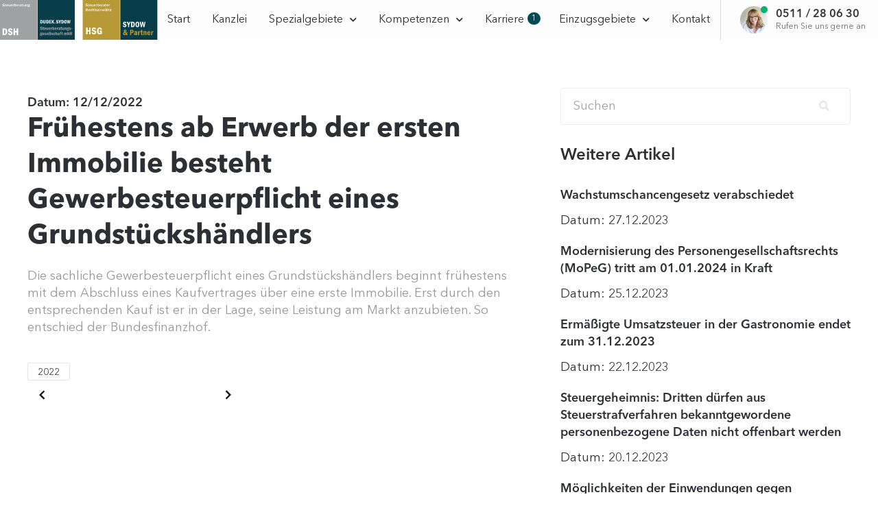

--- FILE ---
content_type: text/html; charset=UTF-8
request_url: https://dudeksydow.de/aktuelles/fruehestens-ab-erwerb-der-ersten-immobilie-besteht-gewerbesteuerpflicht-eines-grundstueckshaendlers/
body_size: 27430
content:
<!DOCTYPE html>
<html lang="de" prefix="og: https://ogp.me/ns#">
<head>
<meta charset="UTF-8">
<link rel="profile" href="https://gmpg.org/xfn/11">
<link rel="pingback" href="https://dudeksydow.de/xmlrpc.php">

<meta name="viewport" content="width=device-width, initial-scale=1" />
	<style>img:is([sizes="auto" i], [sizes^="auto," i]) { contain-intrinsic-size: 3000px 1500px }</style>
	
<!-- Suchmaschinen-Optimierung durch Rank Math PRO - https://rankmath.com/ -->
<title>Frühestens ab Erwerb der ersten Immobilie besteht Gewerbesteuerpflicht eines Grundstückshändlers - Dudek.Sydow</title>
<meta name="description" content="Die sachliche Gewerbesteuerpflicht eines Grundstückshändlers beginnt frühestens mit dem Abschluss eines Kaufvertrages über eine erste Immobilie. Erst durch"/>
<meta name="robots" content="follow, index, max-snippet:-1, max-video-preview:-1, max-image-preview:large"/>
<link rel="canonical" href="https://dudeksydow.de/aktuelles/fruehestens-ab-erwerb-der-ersten-immobilie-besteht-gewerbesteuerpflicht-eines-grundstueckshaendlers/" />
<meta property="og:locale" content="de_DE" />
<meta property="og:type" content="article" />
<meta property="og:title" content="Frühestens ab Erwerb der ersten Immobilie besteht Gewerbesteuerpflicht eines Grundstückshändlers - Dudek.Sydow" />
<meta property="og:description" content="Die sachliche Gewerbesteuerpflicht eines Grundstückshändlers beginnt frühestens mit dem Abschluss eines Kaufvertrages über eine erste Immobilie. Erst durch" />
<meta property="og:url" content="https://dudeksydow.de/aktuelles/fruehestens-ab-erwerb-der-ersten-immobilie-besteht-gewerbesteuerpflicht-eines-grundstueckshaendlers/" />
<meta property="og:site_name" content="Dudek.Sydow" />
<meta name="twitter:card" content="summary_large_image" />
<meta name="twitter:title" content="Frühestens ab Erwerb der ersten Immobilie besteht Gewerbesteuerpflicht eines Grundstückshändlers - Dudek.Sydow" />
<meta name="twitter:description" content="Die sachliche Gewerbesteuerpflicht eines Grundstückshändlers beginnt frühestens mit dem Abschluss eines Kaufvertrages über eine erste Immobilie. Erst durch" />
<script type="application/ld+json" class="rank-math-schema">{"@context":"https://schema.org","@graph":[{"@type":"BreadcrumbList","@id":"https://dudeksydow.de/aktuelles/fruehestens-ab-erwerb-der-ersten-immobilie-besteht-gewerbesteuerpflicht-eines-grundstueckshaendlers/#breadcrumb","itemListElement":[{"@type":"ListItem","position":"1","item":{"@id":"https://dudeksydow.de","name":"Home"}},{"@type":"ListItem","position":"2","item":{"@id":"https://dudeksydow.de/aktuelles/fruehestens-ab-erwerb-der-ersten-immobilie-besteht-gewerbesteuerpflicht-eines-grundstueckshaendlers/","name":"Fr\u00fchestens ab Erwerb der ersten Immobilie besteht Gewerbesteuerpflicht eines Grundst\u00fccksh\u00e4ndlers"}}]}]}</script>
<!-- /Rank Math WordPress SEO Plugin -->

<link rel="alternate" type="application/rss+xml" title="Dudek.Sydow &raquo; Feed" href="https://dudeksydow.de/feed/" />
<link rel="alternate" type="application/rss+xml" title="Dudek.Sydow &raquo; Kommentar-Feed" href="https://dudeksydow.de/comments/feed/" />
<script type="text/javascript">
/* <![CDATA[ */
window._wpemojiSettings = {"baseUrl":"https:\/\/s.w.org\/images\/core\/emoji\/16.0.1\/72x72\/","ext":".png","svgUrl":"https:\/\/s.w.org\/images\/core\/emoji\/16.0.1\/svg\/","svgExt":".svg","source":{"concatemoji":"https:\/\/dudeksydow.de\/wp-includes\/js\/wp-emoji-release.min.js?ver=1e8d02acc1668e41df60cb670241c181"}};
/*! This file is auto-generated */
!function(s,n){var o,i,e;function c(e){try{var t={supportTests:e,timestamp:(new Date).valueOf()};sessionStorage.setItem(o,JSON.stringify(t))}catch(e){}}function p(e,t,n){e.clearRect(0,0,e.canvas.width,e.canvas.height),e.fillText(t,0,0);var t=new Uint32Array(e.getImageData(0,0,e.canvas.width,e.canvas.height).data),a=(e.clearRect(0,0,e.canvas.width,e.canvas.height),e.fillText(n,0,0),new Uint32Array(e.getImageData(0,0,e.canvas.width,e.canvas.height).data));return t.every(function(e,t){return e===a[t]})}function u(e,t){e.clearRect(0,0,e.canvas.width,e.canvas.height),e.fillText(t,0,0);for(var n=e.getImageData(16,16,1,1),a=0;a<n.data.length;a++)if(0!==n.data[a])return!1;return!0}function f(e,t,n,a){switch(t){case"flag":return n(e,"\ud83c\udff3\ufe0f\u200d\u26a7\ufe0f","\ud83c\udff3\ufe0f\u200b\u26a7\ufe0f")?!1:!n(e,"\ud83c\udde8\ud83c\uddf6","\ud83c\udde8\u200b\ud83c\uddf6")&&!n(e,"\ud83c\udff4\udb40\udc67\udb40\udc62\udb40\udc65\udb40\udc6e\udb40\udc67\udb40\udc7f","\ud83c\udff4\u200b\udb40\udc67\u200b\udb40\udc62\u200b\udb40\udc65\u200b\udb40\udc6e\u200b\udb40\udc67\u200b\udb40\udc7f");case"emoji":return!a(e,"\ud83e\udedf")}return!1}function g(e,t,n,a){var r="undefined"!=typeof WorkerGlobalScope&&self instanceof WorkerGlobalScope?new OffscreenCanvas(300,150):s.createElement("canvas"),o=r.getContext("2d",{willReadFrequently:!0}),i=(o.textBaseline="top",o.font="600 32px Arial",{});return e.forEach(function(e){i[e]=t(o,e,n,a)}),i}function t(e){var t=s.createElement("script");t.src=e,t.defer=!0,s.head.appendChild(t)}"undefined"!=typeof Promise&&(o="wpEmojiSettingsSupports",i=["flag","emoji"],n.supports={everything:!0,everythingExceptFlag:!0},e=new Promise(function(e){s.addEventListener("DOMContentLoaded",e,{once:!0})}),new Promise(function(t){var n=function(){try{var e=JSON.parse(sessionStorage.getItem(o));if("object"==typeof e&&"number"==typeof e.timestamp&&(new Date).valueOf()<e.timestamp+604800&&"object"==typeof e.supportTests)return e.supportTests}catch(e){}return null}();if(!n){if("undefined"!=typeof Worker&&"undefined"!=typeof OffscreenCanvas&&"undefined"!=typeof URL&&URL.createObjectURL&&"undefined"!=typeof Blob)try{var e="postMessage("+g.toString()+"("+[JSON.stringify(i),f.toString(),p.toString(),u.toString()].join(",")+"));",a=new Blob([e],{type:"text/javascript"}),r=new Worker(URL.createObjectURL(a),{name:"wpTestEmojiSupports"});return void(r.onmessage=function(e){c(n=e.data),r.terminate(),t(n)})}catch(e){}c(n=g(i,f,p,u))}t(n)}).then(function(e){for(var t in e)n.supports[t]=e[t],n.supports.everything=n.supports.everything&&n.supports[t],"flag"!==t&&(n.supports.everythingExceptFlag=n.supports.everythingExceptFlag&&n.supports[t]);n.supports.everythingExceptFlag=n.supports.everythingExceptFlag&&!n.supports.flag,n.DOMReady=!1,n.readyCallback=function(){n.DOMReady=!0}}).then(function(){return e}).then(function(){var e;n.supports.everything||(n.readyCallback(),(e=n.source||{}).concatemoji?t(e.concatemoji):e.wpemoji&&e.twemoji&&(t(e.twemoji),t(e.wpemoji)))}))}((window,document),window._wpemojiSettings);
/* ]]> */
</script>
<link rel='stylesheet' id='bdt-uikit-css' href='https://dudeksydow.de/wp-content/plugins/bdthemes-element-pack/assets/css/bdt-uikit.css?ver=3.7.2' type='text/css' media='all' />
<link rel='stylesheet' id='element-pack-site-css' href='https://dudeksydow.de/wp-content/plugins/bdthemes-element-pack/assets/css/element-pack-site.css?ver=5.11.1' type='text/css' media='all' />
<style id='wp-emoji-styles-inline-css' type='text/css'>

	img.wp-smiley, img.emoji {
		display: inline !important;
		border: none !important;
		box-shadow: none !important;
		height: 1em !important;
		width: 1em !important;
		margin: 0 0.07em !important;
		vertical-align: -0.1em !important;
		background: none !important;
		padding: 0 !important;
	}
</style>
<link rel='stylesheet' id='wp-block-library-css' href='https://dudeksydow.de/wp-includes/css/dist/block-library/style.min.css?ver=1e8d02acc1668e41df60cb670241c181' type='text/css' media='all' />
<style id='classic-theme-styles-inline-css' type='text/css'>
/*! This file is auto-generated */
.wp-block-button__link{color:#fff;background-color:#32373c;border-radius:9999px;box-shadow:none;text-decoration:none;padding:calc(.667em + 2px) calc(1.333em + 2px);font-size:1.125em}.wp-block-file__button{background:#32373c;color:#fff;text-decoration:none}
</style>
<link rel='stylesheet' id='jet-engine-frontend-css' href='https://dudeksydow.de/wp-content/plugins/jet-engine/assets/css/frontend.css?ver=3.7.10' type='text/css' media='all' />
<style id='global-styles-inline-css' type='text/css'>
:root{--wp--preset--aspect-ratio--square: 1;--wp--preset--aspect-ratio--4-3: 4/3;--wp--preset--aspect-ratio--3-4: 3/4;--wp--preset--aspect-ratio--3-2: 3/2;--wp--preset--aspect-ratio--2-3: 2/3;--wp--preset--aspect-ratio--16-9: 16/9;--wp--preset--aspect-ratio--9-16: 9/16;--wp--preset--color--black: #000000;--wp--preset--color--cyan-bluish-gray: #abb8c3;--wp--preset--color--white: #ffffff;--wp--preset--color--pale-pink: #f78da7;--wp--preset--color--vivid-red: #cf2e2e;--wp--preset--color--luminous-vivid-orange: #ff6900;--wp--preset--color--luminous-vivid-amber: #fcb900;--wp--preset--color--light-green-cyan: #7bdcb5;--wp--preset--color--vivid-green-cyan: #00d084;--wp--preset--color--pale-cyan-blue: #8ed1fc;--wp--preset--color--vivid-cyan-blue: #0693e3;--wp--preset--color--vivid-purple: #9b51e0;--wp--preset--gradient--vivid-cyan-blue-to-vivid-purple: linear-gradient(135deg,rgba(6,147,227,1) 0%,rgb(155,81,224) 100%);--wp--preset--gradient--light-green-cyan-to-vivid-green-cyan: linear-gradient(135deg,rgb(122,220,180) 0%,rgb(0,208,130) 100%);--wp--preset--gradient--luminous-vivid-amber-to-luminous-vivid-orange: linear-gradient(135deg,rgba(252,185,0,1) 0%,rgba(255,105,0,1) 100%);--wp--preset--gradient--luminous-vivid-orange-to-vivid-red: linear-gradient(135deg,rgba(255,105,0,1) 0%,rgb(207,46,46) 100%);--wp--preset--gradient--very-light-gray-to-cyan-bluish-gray: linear-gradient(135deg,rgb(238,238,238) 0%,rgb(169,184,195) 100%);--wp--preset--gradient--cool-to-warm-spectrum: linear-gradient(135deg,rgb(74,234,220) 0%,rgb(151,120,209) 20%,rgb(207,42,186) 40%,rgb(238,44,130) 60%,rgb(251,105,98) 80%,rgb(254,248,76) 100%);--wp--preset--gradient--blush-light-purple: linear-gradient(135deg,rgb(255,206,236) 0%,rgb(152,150,240) 100%);--wp--preset--gradient--blush-bordeaux: linear-gradient(135deg,rgb(254,205,165) 0%,rgb(254,45,45) 50%,rgb(107,0,62) 100%);--wp--preset--gradient--luminous-dusk: linear-gradient(135deg,rgb(255,203,112) 0%,rgb(199,81,192) 50%,rgb(65,88,208) 100%);--wp--preset--gradient--pale-ocean: linear-gradient(135deg,rgb(255,245,203) 0%,rgb(182,227,212) 50%,rgb(51,167,181) 100%);--wp--preset--gradient--electric-grass: linear-gradient(135deg,rgb(202,248,128) 0%,rgb(113,206,126) 100%);--wp--preset--gradient--midnight: linear-gradient(135deg,rgb(2,3,129) 0%,rgb(40,116,252) 100%);--wp--preset--font-size--small: 13px;--wp--preset--font-size--medium: 20px;--wp--preset--font-size--large: 36px;--wp--preset--font-size--x-large: 42px;--wp--preset--spacing--20: 0.44rem;--wp--preset--spacing--30: 0.67rem;--wp--preset--spacing--40: 1rem;--wp--preset--spacing--50: 1.5rem;--wp--preset--spacing--60: 2.25rem;--wp--preset--spacing--70: 3.38rem;--wp--preset--spacing--80: 5.06rem;--wp--preset--shadow--natural: 6px 6px 9px rgba(0, 0, 0, 0.2);--wp--preset--shadow--deep: 12px 12px 50px rgba(0, 0, 0, 0.4);--wp--preset--shadow--sharp: 6px 6px 0px rgba(0, 0, 0, 0.2);--wp--preset--shadow--outlined: 6px 6px 0px -3px rgba(255, 255, 255, 1), 6px 6px rgba(0, 0, 0, 1);--wp--preset--shadow--crisp: 6px 6px 0px rgba(0, 0, 0, 1);}:where(.is-layout-flex){gap: 0.5em;}:where(.is-layout-grid){gap: 0.5em;}body .is-layout-flex{display: flex;}.is-layout-flex{flex-wrap: wrap;align-items: center;}.is-layout-flex > :is(*, div){margin: 0;}body .is-layout-grid{display: grid;}.is-layout-grid > :is(*, div){margin: 0;}:where(.wp-block-columns.is-layout-flex){gap: 2em;}:where(.wp-block-columns.is-layout-grid){gap: 2em;}:where(.wp-block-post-template.is-layout-flex){gap: 1.25em;}:where(.wp-block-post-template.is-layout-grid){gap: 1.25em;}.has-black-color{color: var(--wp--preset--color--black) !important;}.has-cyan-bluish-gray-color{color: var(--wp--preset--color--cyan-bluish-gray) !important;}.has-white-color{color: var(--wp--preset--color--white) !important;}.has-pale-pink-color{color: var(--wp--preset--color--pale-pink) !important;}.has-vivid-red-color{color: var(--wp--preset--color--vivid-red) !important;}.has-luminous-vivid-orange-color{color: var(--wp--preset--color--luminous-vivid-orange) !important;}.has-luminous-vivid-amber-color{color: var(--wp--preset--color--luminous-vivid-amber) !important;}.has-light-green-cyan-color{color: var(--wp--preset--color--light-green-cyan) !important;}.has-vivid-green-cyan-color{color: var(--wp--preset--color--vivid-green-cyan) !important;}.has-pale-cyan-blue-color{color: var(--wp--preset--color--pale-cyan-blue) !important;}.has-vivid-cyan-blue-color{color: var(--wp--preset--color--vivid-cyan-blue) !important;}.has-vivid-purple-color{color: var(--wp--preset--color--vivid-purple) !important;}.has-black-background-color{background-color: var(--wp--preset--color--black) !important;}.has-cyan-bluish-gray-background-color{background-color: var(--wp--preset--color--cyan-bluish-gray) !important;}.has-white-background-color{background-color: var(--wp--preset--color--white) !important;}.has-pale-pink-background-color{background-color: var(--wp--preset--color--pale-pink) !important;}.has-vivid-red-background-color{background-color: var(--wp--preset--color--vivid-red) !important;}.has-luminous-vivid-orange-background-color{background-color: var(--wp--preset--color--luminous-vivid-orange) !important;}.has-luminous-vivid-amber-background-color{background-color: var(--wp--preset--color--luminous-vivid-amber) !important;}.has-light-green-cyan-background-color{background-color: var(--wp--preset--color--light-green-cyan) !important;}.has-vivid-green-cyan-background-color{background-color: var(--wp--preset--color--vivid-green-cyan) !important;}.has-pale-cyan-blue-background-color{background-color: var(--wp--preset--color--pale-cyan-blue) !important;}.has-vivid-cyan-blue-background-color{background-color: var(--wp--preset--color--vivid-cyan-blue) !important;}.has-vivid-purple-background-color{background-color: var(--wp--preset--color--vivid-purple) !important;}.has-black-border-color{border-color: var(--wp--preset--color--black) !important;}.has-cyan-bluish-gray-border-color{border-color: var(--wp--preset--color--cyan-bluish-gray) !important;}.has-white-border-color{border-color: var(--wp--preset--color--white) !important;}.has-pale-pink-border-color{border-color: var(--wp--preset--color--pale-pink) !important;}.has-vivid-red-border-color{border-color: var(--wp--preset--color--vivid-red) !important;}.has-luminous-vivid-orange-border-color{border-color: var(--wp--preset--color--luminous-vivid-orange) !important;}.has-luminous-vivid-amber-border-color{border-color: var(--wp--preset--color--luminous-vivid-amber) !important;}.has-light-green-cyan-border-color{border-color: var(--wp--preset--color--light-green-cyan) !important;}.has-vivid-green-cyan-border-color{border-color: var(--wp--preset--color--vivid-green-cyan) !important;}.has-pale-cyan-blue-border-color{border-color: var(--wp--preset--color--pale-cyan-blue) !important;}.has-vivid-cyan-blue-border-color{border-color: var(--wp--preset--color--vivid-cyan-blue) !important;}.has-vivid-purple-border-color{border-color: var(--wp--preset--color--vivid-purple) !important;}.has-vivid-cyan-blue-to-vivid-purple-gradient-background{background: var(--wp--preset--gradient--vivid-cyan-blue-to-vivid-purple) !important;}.has-light-green-cyan-to-vivid-green-cyan-gradient-background{background: var(--wp--preset--gradient--light-green-cyan-to-vivid-green-cyan) !important;}.has-luminous-vivid-amber-to-luminous-vivid-orange-gradient-background{background: var(--wp--preset--gradient--luminous-vivid-amber-to-luminous-vivid-orange) !important;}.has-luminous-vivid-orange-to-vivid-red-gradient-background{background: var(--wp--preset--gradient--luminous-vivid-orange-to-vivid-red) !important;}.has-very-light-gray-to-cyan-bluish-gray-gradient-background{background: var(--wp--preset--gradient--very-light-gray-to-cyan-bluish-gray) !important;}.has-cool-to-warm-spectrum-gradient-background{background: var(--wp--preset--gradient--cool-to-warm-spectrum) !important;}.has-blush-light-purple-gradient-background{background: var(--wp--preset--gradient--blush-light-purple) !important;}.has-blush-bordeaux-gradient-background{background: var(--wp--preset--gradient--blush-bordeaux) !important;}.has-luminous-dusk-gradient-background{background: var(--wp--preset--gradient--luminous-dusk) !important;}.has-pale-ocean-gradient-background{background: var(--wp--preset--gradient--pale-ocean) !important;}.has-electric-grass-gradient-background{background: var(--wp--preset--gradient--electric-grass) !important;}.has-midnight-gradient-background{background: var(--wp--preset--gradient--midnight) !important;}.has-small-font-size{font-size: var(--wp--preset--font-size--small) !important;}.has-medium-font-size{font-size: var(--wp--preset--font-size--medium) !important;}.has-large-font-size{font-size: var(--wp--preset--font-size--large) !important;}.has-x-large-font-size{font-size: var(--wp--preset--font-size--x-large) !important;}
:where(.wp-block-post-template.is-layout-flex){gap: 1.25em;}:where(.wp-block-post-template.is-layout-grid){gap: 1.25em;}
:where(.wp-block-columns.is-layout-flex){gap: 2em;}:where(.wp-block-columns.is-layout-grid){gap: 2em;}
:root :where(.wp-block-pullquote){font-size: 1.5em;line-height: 1.6;}
</style>
<link rel='stylesheet' id='font-awesome-css' href='https://dudeksydow.de/wp-content/plugins/elementor/assets/lib/font-awesome/css/font-awesome.min.css?ver=4.7.0' type='text/css' media='all' />
<link rel='stylesheet' id='kava-theme-style-css' href='https://dudeksydow.de/wp-content/themes/kava/style.css?ver=2.0.2' type='text/css' media='all' />
<style id='kava-theme-style-inline-css' type='text/css'>
/* #Typography */body {font-style: normal;font-weight: 300;font-size: 14px;line-height: 1.6;font-family: Roboto, sans-serif;letter-spacing: 0px;text-align: left;color: #3b3d42;}h1,.h1-style {font-style: normal;font-weight: 400;font-size: 34px;line-height: 1.4;font-family: Roboto, sans-serif;letter-spacing: 0px;text-align: inherit;color: #3b3d42;}h2,.h2-style {font-style: normal;font-weight: 400;font-size: 24px;line-height: 1.4;font-family: Roboto, sans-serif;letter-spacing: 0px;text-align: inherit;color: #3b3d42;}h3,.h3-style {font-style: normal;font-weight: 400;font-size: 21px;line-height: 1.4;font-family: Roboto, sans-serif;letter-spacing: 0px;text-align: inherit;color: #3b3d42;}h4,.h4-style {font-style: normal;font-weight: 400;font-size: 20px;line-height: 1.5;font-family: Roboto, sans-serif;letter-spacing: 0px;text-align: inherit;color: #3b3d42;}h5,.h5-style {font-style: normal;font-weight: 300;font-size: 18px;line-height: 1.5;font-family: Roboto, sans-serif;letter-spacing: 0px;text-align: inherit;color: #3b3d42;}h6,.h6-style {font-style: normal;font-weight: 500;font-size: 14px;line-height: 1.5;font-family: Roboto, sans-serif;letter-spacing: 0px;text-align: inherit;color: #3b3d42;}@media (min-width: 1200px) {h1,.h1-style { font-size: 56px; }h2,.h2-style { font-size: 40px; }h3,.h3-style { font-size: 28px; }}a,h1 a:hover,h2 a:hover,h3 a:hover,h4 a:hover,h5 a:hover,h6 a:hover { color: #398ffc; }a:hover { color: #3b3d42; }blockquote {color: #398ffc;}/* #Header */.site-header__wrap {background-color: #ffffff;background-repeat: repeat;background-position: center top;background-attachment: scroll;;}/* ##Top Panel */.top-panel {color: #a1a2a4;background-color: #ffffff;}/* #Main Menu */.main-navigation {font-style: normal;font-weight: 400;font-size: 14px;line-height: 1.4;font-family: Roboto, sans-serif;letter-spacing: 0px;}.main-navigation a,.menu-item-has-children:before {color: #a1a2a4;}.main-navigation a:hover,.main-navigation .current_page_item>a,.main-navigation .current-menu-item>a,.main-navigation .current_page_ancestor>a,.main-navigation .current-menu-ancestor>a {color: #3b3d42;}/* #Mobile Menu */.mobile-menu-toggle-button {color: #ffffff;background-color: #398ffc;}/* #Social */.social-list a {color: #a1a2a4;}.social-list a:hover {color: #398ffc;}/* #Breadcrumbs */.breadcrumbs_item {font-style: normal;font-weight: 400;font-size: 11px;line-height: 1.5;font-family: Roboto, sans-serif;letter-spacing: 0px;}.breadcrumbs_item_sep,.breadcrumbs_item_link {color: #a1a2a4;}.breadcrumbs_item_link:hover {color: #398ffc;}/* #Post navigation */.post-navigation-container i {color: #a1a2a4;}.post-navigation-container .nav-links a:hover .post-title,.post-navigation-container .nav-links a:hover .nav-text {color: #398ffc;}.post-navigation-container .nav-links a:hover i {color: #3b3d42;}/* #Pagination */.posts-list-navigation .pagination .page-numbers,.page-links > span,.page-links > a {color: #a1a2a4;}.posts-list-navigation .pagination a.page-numbers:hover,.posts-list-navigation .pagination .page-numbers.current,.page-links > a:hover,.page-links > span {color: #3b3d42;}.posts-list-navigation .pagination .next,.posts-list-navigation .pagination .prev {color: #398ffc;}.posts-list-navigation .pagination .next:hover,.posts-list-navigation .pagination .prev:hover {color: #3b3d42;}/* #Button Appearance Styles (regular scheme) */.btn,button,input[type='button'],input[type='reset'],input[type='submit'] {font-style: normal;font-weight: 900;font-size: 11px;line-height: 1;font-family: Roboto, sans-serif;letter-spacing: 1px;color: #ffffff;background-color: #398ffc;}.btn:hover,button:hover,input[type='button']:hover,input[type='reset']:hover,input[type='submit']:hover,input[type='reset']:hover {color: #ffffff;background-color: rgb(95,181,255);}.btn.invert-button {color: #ffffff;}.btn.invert-button:hover {color: #ffffff;border-color: #398ffc;background-color: #398ffc;}/* #Totop Button */#toTop {padding: 0px 0px;border-radius: 0px;background-color: ;color: ;}#toTop:hover {background-color: ;color: ;}input,optgroup,select,textarea {font-size: 14px;}/* #Comment, Contact, Password Forms */.comment-form .submit,.wpcf7-submit,.post-password-form label + input {font-style: normal;font-weight: 900;font-size: 11px;line-height: 1;font-family: Roboto, sans-serif;letter-spacing: 1px;color: #ffffff;background-color: #398ffc;}.comment-form .submit:hover,.wpcf7-submit:hover,.post-password-form label + input:hover {color: #ffffff;background-color: rgb(95,181,255);}.comment-reply-title {font-style: normal;font-weight: 400;font-size: 20px;line-height: 1.5;font-family: Roboto, sans-serif;letter-spacing: 0px;color: #3b3d42;}/* Cookies consent */.comment-form-cookies-consent input[type='checkbox']:checked ~ label[for=wp-comment-cookies-consent]:before {color: #ffffff;border-color: #398ffc;background-color: #398ffc;}/* #Comment Reply Link */#cancel-comment-reply-link {color: #398ffc;}#cancel-comment-reply-link:hover {color: #3b3d42;}/* #Comment item */.comment-body .fn {font-style: normal;font-weight: 500;font-size: 14px;line-height: 1.5;font-family: Roboto, sans-serif;letter-spacing: 0px;color: #3b3d42;}.comment-date__time {color: #a1a2a4;}.comment-reply-link {font-style: normal;font-weight: 900;font-size: 11px;line-height: 1;font-family: Roboto, sans-serif;letter-spacing: 1px;}/* #Input Placeholders */::-webkit-input-placeholder { color: #a1a2a4; }::-moz-placeholder{ color: #a1a2a4; }:-moz-placeholder{ color: #a1a2a4; }:-ms-input-placeholder{ color: #a1a2a4; }/* #Entry Meta */.posted-on,.cat-links,.byline,.tags-links {color: #a1a2a4;}.comments-button {color: #a1a2a4;}.comments-button:hover {color: #ffffff;background-color: #398ffc;}.btn-style .post-categories a {color: #ffffff;background-color: #398ffc;}.btn-style .post-categories a:hover {color: #ffffff;background-color: rgb(95,181,255);}.sticky-label {color: #ffffff;background-color: #398ffc;}/* Posts List Item Invert */.invert-hover.has-post-thumbnail:hover,.invert-hover.has-post-thumbnail:hover .posted-on,.invert-hover.has-post-thumbnail:hover .cat-links,.invert-hover.has-post-thumbnail:hover .byline,.invert-hover.has-post-thumbnail:hover .tags-links,.invert-hover.has-post-thumbnail:hover .entry-meta,.invert-hover.has-post-thumbnail:hover a,.invert-hover.has-post-thumbnail:hover .btn-icon,.invert-item.has-post-thumbnail,.invert-item.has-post-thumbnail .posted-on,.invert-item.has-post-thumbnail .cat-links,.invert-item.has-post-thumbnail .byline,.invert-item.has-post-thumbnail .tags-links,.invert-item.has-post-thumbnail .entry-meta,.invert-item.has-post-thumbnail a,.invert-item.has-post-thumbnail .btn:hover,.invert-item.has-post-thumbnail .btn-style .post-categories a:hover,.invert,.invert .entry-title,.invert a,.invert .byline,.invert .posted-on,.invert .cat-links,.invert .tags-links {color: #ffffff;}.invert-hover.has-post-thumbnail:hover a:hover,.invert-hover.has-post-thumbnail:hover .btn-icon:hover,.invert-item.has-post-thumbnail a:hover,.invert a:hover {color: #398ffc;}.invert-hover.has-post-thumbnail .btn,.invert-item.has-post-thumbnail .comments-button,.posts-list--default.list-style-v10 .invert.default-item .comments-button{color: #ffffff;background-color: #398ffc;}.invert-hover.has-post-thumbnail .btn:hover,.invert-item.has-post-thumbnail .comments-button:hover,.posts-list--default.list-style-v10 .invert.default-item .comments-button:hover {color: #398ffc;background-color: #ffffff;}/* Default Posts List */.list-style-v8 .comments-link {color: #a1a2a4;}.list-style-v8 .comments-link:hover {color: #3b3d42;}/* Creative Posts List */.creative-item .entry-title a:hover {color: #398ffc;}.list-style-default .creative-item a,.creative-item .btn-icon {color: #a1a2a4;}.list-style-default .creative-item a:hover,.creative-item .btn-icon:hover {color: #398ffc;}.list-style-default .creative-item .btn,.list-style-default .creative-item .btn:hover,.list-style-default .creative-item .comments-button:hover {color: #ffffff;}.creative-item__title-first-letter {font-style: normal;font-weight: 400;font-family: Roboto, sans-serif;color: #3b3d42;}.posts-list--creative.list-style-v10 .creative-item:before {background-color: #398ffc;box-shadow: 0px 0px 0px 8px rgba(57,143,252,0.25);}.posts-list--creative.list-style-v10 .creative-item__post-date {font-style: normal;font-weight: 400;font-size: 20px;line-height: 1.5;font-family: Roboto, sans-serif;letter-spacing: 0px;color: #398ffc;}.posts-list--creative.list-style-v10 .creative-item__post-date a {color: #398ffc;}.posts-list--creative.list-style-v10 .creative-item__post-date a:hover {color: #3b3d42;}/* Creative Posts List style-v2 */.list-style-v2 .creative-item .entry-title,.list-style-v9 .creative-item .entry-title {font-style: normal;font-weight: 400;font-size: 20px;line-height: 1.5;font-family: Roboto, sans-serif;letter-spacing: 0px;}/* Image Post Format */.post_format-post-format-image .post-thumbnail__link:before {color: #ffffff;background-color: #398ffc;}/* Gallery Post Format */.post_format-post-format-gallery .swiper-button-prev,.post_format-post-format-gallery .swiper-button-next {color: #a1a2a4;}.post_format-post-format-gallery .swiper-button-prev:hover,.post_format-post-format-gallery .swiper-button-next:hover {color: #3b3d42;}/* Link Post Format */.post_format-post-format-quote .post-format-quote {color: #ffffff;background-color: #398ffc;}.post_format-post-format-quote .post-format-quote:before {color: #398ffc;background-color: #ffffff;}/* Post Author */.post-author__title a {color: #398ffc;}.post-author__title a:hover {color: #3b3d42;}.invert .post-author__title a {color: #ffffff;}.invert .post-author__title a:hover {color: #398ffc;}/* Single Post */.single-post blockquote {border-color: #398ffc;}.single-post:not(.post-template-single-layout-4):not(.post-template-single-layout-7) .tags-links a:hover {color: #ffffff;border-color: #398ffc;background-color: #398ffc;}.single-header-3 .post-author .byline,.single-header-4 .post-author .byline,.single-header-5 .post-author .byline {font-style: normal;font-weight: 400;font-size: 20px;line-height: 1.5;font-family: Roboto, sans-serif;letter-spacing: 0px;}.single-header-8,.single-header-10 .entry-header {background-color: #398ffc;}.single-header-8.invert a:hover,.single-header-10.invert a:hover {color: rgba(255,255,255,0.5);}.single-header-3 a.comments-button,.single-header-10 a.comments-button {border: 1px solid #ffffff;}.single-header-3 a.comments-button:hover,.single-header-10 a.comments-button:hover {color: #398ffc;background-color: #ffffff;}/* Page preloader */.page-preloader {border-top-color: #398ffc;border-right-color: #398ffc;}/* Logo */.site-logo__link,.site-logo__link:hover {color: #398ffc;}/* Page title */.page-title {font-style: normal;font-weight: 400;font-size: 24px;line-height: 1.4;font-family: Roboto, sans-serif;letter-spacing: 0px;color: #3b3d42;}@media (min-width: 1200px) {.page-title { font-size: 40px; }}/* Grid Posts List */.posts-list.list-style-v3 .comments-link {border-color: #398ffc;}.posts-list.list-style-v4 .comments-link {color: #a1a2a4;}.posts-list.list-style-v4 .posts-list__item.grid-item .grid-item-wrap .comments-link:hover {color: #ffffff;background-color: #398ffc;}/* Posts List Grid Item Invert */.grid-item-wrap.invert,.grid-item-wrap.invert .posted-on,.grid-item-wrap.invert .cat-links,.grid-item-wrap.invert .byline,.grid-item-wrap.invert .tags-links,.grid-item-wrap.invert .entry-meta,.grid-item-wrap.invert a,.grid-item-wrap.invert .btn-icon,.grid-item-wrap.invert .comments-button {color: #ffffff;}/* Posts List Grid-5 Item Invert */.list-style-v5 .grid-item-wrap.invert .posted-on,.list-style-v5 .grid-item-wrap.invert .cat-links,.list-style-v5 .grid-item-wrap.invert .byline,.list-style-v5 .grid-item-wrap.invert .tags-links,.list-style-v5 .grid-item-wrap.invert .posted-on a,.list-style-v5 .grid-item-wrap.invert .cat-links a,.list-style-v5 .grid-item-wrap.invert .tags-links a,.list-style-v5 .grid-item-wrap.invert .byline a,.list-style-v5 .grid-item-wrap.invert .comments-link,.list-style-v5 .grid-item-wrap.invert .entry-title a:hover {color: #398ffc;}.list-style-v5 .grid-item-wrap.invert .posted-on a:hover,.list-style-v5 .grid-item-wrap.invert .cat-links a:hover,.list-style-v5 .grid-item-wrap.invert .tags-links a:hover,.list-style-v5 .grid-item-wrap.invert .byline a:hover,.list-style-v5 .grid-item-wrap.invert .comments-link:hover {color: #ffffff;}/* Posts List Grid-6 Item Invert */.posts-list.list-style-v6 .posts-list__item.grid-item .grid-item-wrap .cat-links a,.posts-list.list-style-v7 .posts-list__item.grid-item .grid-item-wrap .cat-links a {color: #ffffff;background-color: #398ffc;}.posts-list.list-style-v6 .posts-list__item.grid-item .grid-item-wrap .cat-links a:hover,.posts-list.list-style-v7 .posts-list__item.grid-item .grid-item-wrap .cat-links a:hover {color: #ffffff;background-color: rgb(95,181,255);}.posts-list.list-style-v9 .posts-list__item.grid-item .grid-item-wrap .entry-header .entry-title {font-weight : 300;}/* Grid 7 */.list-style-v7 .grid-item-wrap.invert .posted-on a:hover,.list-style-v7 .grid-item-wrap.invert .cat-links a:hover,.list-style-v7 .grid-item-wrap.invert .tags-links a:hover,.list-style-v7 .grid-item-wrap.invert .byline a:hover,.list-style-v7 .grid-item-wrap.invert .comments-link:hover,.list-style-v7 .grid-item-wrap.invert .entry-title a:hover,.list-style-v6 .grid-item-wrap.invert .posted-on a:hover,.list-style-v6 .grid-item-wrap.invert .cat-links a:hover,.list-style-v6 .grid-item-wrap.invert .tags-links a:hover,.list-style-v6 .grid-item-wrap.invert .byline a:hover,.list-style-v6 .grid-item-wrap.invert .comments-link:hover,.list-style-v6 .grid-item-wrap.invert .entry-title a:hover {color: #398ffc;}.list-style-v7 .grid-item-wrap.invert .posted-on,.list-style-v7 .grid-item-wrap.invert .cat-links,.list-style-v7 .grid-item-wrap.invert .byline,.list-style-v7 .grid-item-wrap.invert .tags-links,.list-style-v7 .grid-item-wrap.invert .posted-on a,.list-style-v7 .grid-item-wrap.invert .cat-links a,.list-style-v7 .grid-item-wrap.invert .tags-links a,.list-style-v7 .grid-item-wrap.invert .byline a,.list-style-v7 .grid-item-wrap.invert .comments-link,.list-style-v7 .grid-item-wrap.invert .entry-title a,.list-style-v7 .grid-item-wrap.invert .entry-content p,.list-style-v6 .grid-item-wrap.invert .posted-on,.list-style-v6 .grid-item-wrap.invert .cat-links,.list-style-v6 .grid-item-wrap.invert .byline,.list-style-v6 .grid-item-wrap.invert .tags-links,.list-style-v6 .grid-item-wrap.invert .posted-on a,.list-style-v6 .grid-item-wrap.invert .cat-links a,.list-style-v6 .grid-item-wrap.invert .tags-links a,.list-style-v6 .grid-item-wrap.invert .byline a,.list-style-v6 .grid-item-wrap.invert .comments-link,.list-style-v6 .grid-item-wrap.invert .entry-title a,.list-style-v6 .grid-item-wrap.invert .entry-content p {color: #ffffff;}.posts-list.list-style-v7 .grid-item .grid-item-wrap .entry-footer .comments-link:hover,.posts-list.list-style-v6 .grid-item .grid-item-wrap .entry-footer .comments-link:hover,.posts-list.list-style-v6 .posts-list__item.grid-item .grid-item-wrap .btn:hover,.posts-list.list-style-v7 .posts-list__item.grid-item .grid-item-wrap .btn:hover {color: #398ffc;border-color: #398ffc;}.posts-list.list-style-v10 .grid-item-inner .space-between-content .comments-link {color: #a1a2a4;}.posts-list.list-style-v10 .grid-item-inner .space-between-content .comments-link:hover {color: #398ffc;}.posts-list.list-style-v10 .posts-list__item.justify-item .justify-item-inner .entry-title a {color: #3b3d42;}.posts-list.posts-list--vertical-justify.list-style-v10 .posts-list__item.justify-item .justify-item-inner .entry-title a:hover{color: #ffffff;background-color: #398ffc;}.posts-list.list-style-v5 .posts-list__item.justify-item .justify-item-inner.invert .cat-links a:hover,.posts-list.list-style-v8 .posts-list__item.justify-item .justify-item-inner.invert .cat-links a:hover {color: #ffffff;background-color: rgb(95,181,255);}.posts-list.list-style-v5 .posts-list__item.justify-item .justify-item-inner.invert .cat-links a,.posts-list.list-style-v8 .posts-list__item.justify-item .justify-item-inner.invert .cat-links a{color: #ffffff;background-color: #398ffc;}.list-style-v8 .justify-item-inner.invert .posted-on,.list-style-v8 .justify-item-inner.invert .cat-links,.list-style-v8 .justify-item-inner.invert .byline,.list-style-v8 .justify-item-inner.invert .tags-links,.list-style-v8 .justify-item-inner.invert .posted-on a,.list-style-v8 .justify-item-inner.invert .cat-links a,.list-style-v8 .justify-item-inner.invert .tags-links a,.list-style-v8 .justify-item-inner.invert .byline a,.list-style-v8 .justify-item-inner.invert .comments-link,.list-style-v8 .justify-item-inner.invert .entry-title a,.list-style-v8 .justify-item-inner.invert .entry-content p,.list-style-v5 .justify-item-inner.invert .posted-on,.list-style-v5 .justify-item-inner.invert .cat-links,.list-style-v5 .justify-item-inner.invert .byline,.list-style-v5 .justify-item-inner.invert .tags-links,.list-style-v5 .justify-item-inner.invert .posted-on a,.list-style-v5 .justify-item-inner.invert .cat-links a,.list-style-v5 .justify-item-inner.invert .tags-links a,.list-style-v5 .justify-item-inner.invert .byline a,.list-style-v5 .justify-item-inner.invert .comments-link,.list-style-v5 .justify-item-inner.invert .entry-title a,.list-style-v5 .justify-item-inner.invert .entry-content p,.list-style-v4 .justify-item-inner.invert .posted-on:hover,.list-style-v4 .justify-item-inner.invert .cat-links,.list-style-v4 .justify-item-inner.invert .byline,.list-style-v4 .justify-item-inner.invert .tags-links,.list-style-v4 .justify-item-inner.invert .posted-on a,.list-style-v4 .justify-item-inner.invert .cat-links a,.list-style-v4 .justify-item-inner.invert .tags-links a,.list-style-v4 .justify-item-inner.invert .byline a,.list-style-v4 .justify-item-inner.invert .comments-link,.list-style-v4 .justify-item-inner.invert .entry-title a,.list-style-v4 .justify-item-inner.invert .entry-content p {color: #ffffff;}.list-style-v8 .justify-item-inner.invert .posted-on a:hover,.list-style-v8 .justify-item-inner.invert .cat-links a:hover,.list-style-v8 .justify-item-inner.invert .tags-links a:hover,.list-style-v8 .justify-item-inner.invert .byline a:hover,.list-style-v8 .justify-item-inner.invert .comments-link:hover,.list-style-v8 .justify-item-inner.invert .entry-title a:hover,.list-style-v5 .justify-item-inner.invert .posted-on a:hover,.list-style-v5 .justify-item-inner.invert .cat-links a:hover,.list-style-v5 .justify-item-inner.invert .tags-links a:hover,.list-style-v5 .justify-item-inner.invert .byline a:hover,.list-style-v5 .justify-item-inner.invert .entry-title a:hover,.list-style-v4 .justify-item-inner.invert .posted-on a,.list-style-v4 .justify-item-inner.invert .cat-links a:hover,.list-style-v4 .justify-item-inner.invert .tags-links a:hover,.list-style-v4 .justify-item-inner.invert .byline a:hover,.list-style-v4 .justify-item-inner.invert .comments-link:hover,.list-style-v4 .justify-item-inner.invert .entry-title a:hover{color: #398ffc;}.posts-list.list-style-v5 .justify-item .justify-item-wrap .entry-footer .comments-link:hover {border-color: #398ffc;}.list-style-v4 .justify-item-inner.invert .btn:hover,.list-style-v6 .justify-item-wrap.invert .btn:hover,.list-style-v8 .justify-item-inner.invert .btn:hover {color: #ffffff;}.posts-list.posts-list--vertical-justify.list-style-v5 .posts-list__item.justify-item .justify-item-wrap .entry-footer .comments-link:hover,.posts-list.posts-list--vertical-justify.list-style-v5 .posts-list__item.justify-item .justify-item-wrap .entry-footer .btn:hover {color: #398ffc;border-color: #398ffc;}/* masonry Posts List */.posts-list.list-style-v3 .comments-link {border-color: #398ffc;}.posts-list.list-style-v4 .comments-link {color: #a1a2a4;}.posts-list.list-style-v4 .posts-list__item.masonry-item .masonry-item-wrap .comments-link:hover {color: #ffffff;background-color: #398ffc;}/* Posts List masonry Item Invert */.masonry-item-wrap.invert,.masonry-item-wrap.invert .posted-on,.masonry-item-wrap.invert .cat-links,.masonry-item-wrap.invert .byline,.masonry-item-wrap.invert .tags-links,.masonry-item-wrap.invert .entry-meta,.masonry-item-wrap.invert a,.masonry-item-wrap.invert .btn-icon,.masonry-item-wrap.invert .comments-button {color: #ffffff;}/* Posts List masonry-5 Item Invert */.list-style-v5 .masonry-item-wrap.invert .posted-on,.list-style-v5 .masonry-item-wrap.invert .cat-links,.list-style-v5 .masonry-item-wrap.invert .byline,.list-style-v5 .masonry-item-wrap.invert .tags-links,.list-style-v5 .masonry-item-wrap.invert .posted-on a,.list-style-v5 .masonry-item-wrap.invert .cat-links a,.list-style-v5 .masonry-item-wrap.invert .tags-links a,.list-style-v5 .masonry-item-wrap.invert .byline a,.list-style-v5 .masonry-item-wrap.invert .comments-link,.list-style-v5 .masonry-item-wrap.invert .entry-title a:hover {color: #398ffc;}.list-style-v5 .masonry-item-wrap.invert .posted-on a:hover,.list-style-v5 .masonry-item-wrap.invert .cat-links a:hover,.list-style-v5 .masonry-item-wrap.invert .tags-links a:hover,.list-style-v5 .masonry-item-wrap.invert .byline a:hover,.list-style-v5 .masonry-item-wrap.invert .comments-link:hover {color: #ffffff;}.posts-list.list-style-v10 .masonry-item-inner .space-between-content .comments-link {color: #a1a2a4;}.posts-list.list-style-v10 .masonry-item-inner .space-between-content .comments-link:hover {color: #398ffc;}.widget_recent_entries a,.widget_recent_comments a {font-style: normal;font-weight: 500;font-size: 14px;line-height: 1.5;font-family: Roboto, sans-serif;letter-spacing: 0px;color: #3b3d42;}.widget_recent_entries a:hover,.widget_recent_comments a:hover {color: #398ffc;}.widget_recent_entries .post-date,.widget_recent_comments .recentcomments {color: #a1a2a4;}.widget_recent_comments .comment-author-link a {color: #a1a2a4;}.widget_recent_comments .comment-author-link a:hover {color: #398ffc;}.widget_calendar th,.widget_calendar caption {color: #398ffc;}.widget_calendar tbody td a {color: #3b3d42;}.widget_calendar tbody td a:hover {color: #ffffff;background-color: #398ffc;}.widget_calendar tfoot td a {color: #a1a2a4;}.widget_calendar tfoot td a:hover {color: #3b3d42;}/* Preloader */.jet-smart-listing-wrap.jet-processing + div.jet-smart-listing-loading,div.wpcf7 .ajax-loader {border-top-color: #398ffc;border-right-color: #398ffc;}/*--------------------------------------------------------------## Ecwid Plugin Styles--------------------------------------------------------------*//* Product Title, Product Price amount */html#ecwid_html body#ecwid_body .ec-size .ec-wrapper .ec-store .grid-product__title-inner,html#ecwid_html body#ecwid_body .ec-size .ec-wrapper .ec-store .grid__products .grid-product__image ~ .grid-product__price .grid-product__price-amount,html#ecwid_html body#ecwid_body .ec-size .ec-wrapper .ec-store .grid__products .grid-product__image ~ .grid-product__title .grid-product__price-amount,html#ecwid_html body#ecwid_body .ec-size .ec-store .grid__products--medium-items.grid__products--layout-center .grid-product__price-compare,html#ecwid_html body#ecwid_body .ec-size .ec-store .grid__products--medium-items .grid-product__details,html#ecwid_html body#ecwid_body .ec-size .ec-store .grid__products--medium-items .grid-product__sku,html#ecwid_html body#ecwid_body .ec-size .ec-store .grid__products--medium-items .grid-product__sku-hover,html#ecwid_html body#ecwid_body .ec-size .ec-store .grid__products--medium-items .grid-product__tax,html#ecwid_html body#ecwid_body .ec-size .ec-wrapper .ec-store .form__msg,html#ecwid_html body#ecwid_body .ec-size.ec-size--l .ec-wrapper .ec-store h1,html#ecwid_html body#ecwid_body.page .ec-size .ec-wrapper .ec-store .product-details__product-title,html#ecwid_html body#ecwid_body.page .ec-size .ec-wrapper .ec-store .product-details__product-price,html#ecwid_html body#ecwid_body .ec-size .ec-wrapper .ec-store .product-details-module__title,html#ecwid_html body#ecwid_body .ec-size .ec-wrapper .ec-store .ec-cart-summary__row--total .ec-cart-summary__title,html#ecwid_html body#ecwid_body .ec-size .ec-wrapper .ec-store .ec-cart-summary__row--total .ec-cart-summary__price,html#ecwid_html body#ecwid_body .ec-size .ec-wrapper .ec-store .grid__categories * {font-style: normal;font-weight: 500;line-height: 1.5;font-family: Roboto, sans-serif;letter-spacing: 0px;}html#ecwid_html body#ecwid_body .ecwid .ec-size .ec-wrapper .ec-store .product-details__product-description {font-style: normal;font-weight: 300;font-size: 14px;line-height: 1.6;font-family: Roboto, sans-serif;letter-spacing: 0px;text-align: left;color: #3b3d42;}html#ecwid_html body#ecwid_body .ec-size .ec-wrapper .ec-store .grid-product__title-inner,html#ecwid_html body#ecwid_body .ec-size .ec-wrapper .ec-store .grid__products .grid-product__image ~ .grid-product__price .grid-product__price-amount,html#ecwid_html body#ecwid_body .ec-size .ec-wrapper .ec-store .grid__products .grid-product__image ~ .grid-product__title .grid-product__price-amount,html#ecwid_html body#ecwid_body .ec-size .ec-store .grid__products--medium-items.grid__products--layout-center .grid-product__price-compare,html#ecwid_html body#ecwid_body .ec-size .ec-store .grid__products--medium-items .grid-product__details,html#ecwid_html body#ecwid_body .ec-size .ec-store .grid__products--medium-items .grid-product__sku,html#ecwid_html body#ecwid_body .ec-size .ec-store .grid__products--medium-items .grid-product__sku-hover,html#ecwid_html body#ecwid_body .ec-size .ec-store .grid__products--medium-items .grid-product__tax,html#ecwid_html body#ecwid_body .ec-size .ec-wrapper .ec-store .product-details-module__title,html#ecwid_html body#ecwid_body.page .ec-size .ec-wrapper .ec-store .product-details__product-price,html#ecwid_html body#ecwid_body.page .ec-size .ec-wrapper .ec-store .product-details__product-title,html#ecwid_html body#ecwid_body .ec-size .ec-wrapper .ec-store .form-control__text,html#ecwid_html body#ecwid_body .ec-size .ec-wrapper .ec-store .form-control__textarea,html#ecwid_html body#ecwid_body .ec-size .ec-wrapper .ec-store .ec-link,html#ecwid_html body#ecwid_body .ec-size .ec-wrapper .ec-store .ec-link:visited,html#ecwid_html body#ecwid_body .ec-size .ec-wrapper .ec-store input[type="radio"].form-control__radio:checked+.form-control__radio-view::after {color: #398ffc;}html#ecwid_html body#ecwid_body .ec-size .ec-wrapper .ec-store .ec-link:hover {color: #3b3d42;}/* Product Title, Price small state */html#ecwid_html body#ecwid_body .ec-size .ec-wrapper .ec-store .grid__products--small-items .grid-product__title-inner,html#ecwid_html body#ecwid_body .ec-size .ec-wrapper .ec-store .grid__products--small-items .grid-product__price-hover .grid-product__price-amount,html#ecwid_html body#ecwid_body .ec-size .ec-wrapper .ec-store .grid__products--small-items .grid-product__image ~ .grid-product__price .grid-product__price-amount,html#ecwid_html body#ecwid_body .ec-size .ec-wrapper .ec-store .grid__products--small-items .grid-product__image ~ .grid-product__title .grid-product__price-amount,html#ecwid_html body#ecwid_body .ec-size .ec-wrapper .ec-store .grid__products--small-items.grid__products--layout-center .grid-product__price-compare,html#ecwid_html body#ecwid_body .ec-size .ec-wrapper .ec-store .grid__products--small-items .grid-product__details,html#ecwid_html body#ecwid_body .ec-size .ec-wrapper .ec-store .grid__products--small-items .grid-product__sku,html#ecwid_html body#ecwid_body .ec-size .ec-wrapper .ec-store .grid__products--small-items .grid-product__sku-hover,html#ecwid_html body#ecwid_body .ec-size .ec-wrapper .ec-store .grid__products--small-items .grid-product__tax {font-size: 12px;}/* Product Title, Price medium state */html#ecwid_html body#ecwid_body .ec-size .ec-wrapper .ec-store .grid__products--medium-items .grid-product__title-inner,html#ecwid_html body#ecwid_body .ec-size .ec-wrapper .ec-store .grid__products--medium-items .grid-product__price-hover .grid-product__price-amount,html#ecwid_html body#ecwid_body .ec-size .ec-wrapper .ec-store .grid__products--medium-items .grid-product__image ~ .grid-product__price .grid-product__price-amount,html#ecwid_html body#ecwid_body .ec-size .ec-wrapper .ec-store .grid__products--medium-items .grid-product__image ~ .grid-product__title .grid-product__price-amount,html#ecwid_html body#ecwid_body .ec-size .ec-wrapper .ec-store .grid__products--medium-items.grid__products--layout-center .grid-product__price-compare,html#ecwid_html body#ecwid_body .ec-size .ec-wrapper .ec-store .grid__products--medium-items .grid-product__details,html#ecwid_html body#ecwid_body .ec-size .ec-wrapper .ec-store .grid__products--medium-items .grid-product__sku,html#ecwid_html body#ecwid_body .ec-size .ec-wrapper .ec-store .grid__products--medium-items .grid-product__sku-hover,html#ecwid_html body#ecwid_body .ec-size .ec-wrapper .ec-store .grid__products--medium-items .grid-product__tax {font-size: 14px;}/* Product Title, Price large state */html#ecwid_html body#ecwid_body .ec-size .ec-wrapper .ec-store .grid__products--large-items .grid-product__title-inner,html#ecwid_html body#ecwid_body .ec-size .ec-wrapper .ec-store .grid__products--large-items .grid-product__price-hover .grid-product__price-amount,html#ecwid_html body#ecwid_body .ec-size .ec-wrapper .ec-store .grid__products--large-items .grid-product__image ~ .grid-product__price .grid-product__price-amount,html#ecwid_html body#ecwid_body .ec-size .ec-wrapper .ec-store .grid__products--large-items .grid-product__image ~ .grid-product__title .grid-product__price-amount,html#ecwid_html body#ecwid_body .ec-size .ec-wrapper .ec-store .grid__products--large-items.grid__products--layout-center .grid-product__price-compare,html#ecwid_html body#ecwid_body .ec-size .ec-wrapper .ec-store .grid__products--large-items .grid-product__details,html#ecwid_html body#ecwid_body .ec-size .ec-wrapper .ec-store .grid__products--large-items .grid-product__sku,html#ecwid_html body#ecwid_body .ec-size .ec-wrapper .ec-store .grid__products--large-items .grid-product__sku-hover,html#ecwid_html body#ecwid_body .ec-size .ec-wrapper .ec-store .grid__products--large-items .grid-product__tax {font-size: 17px;}/* Product Add To Cart button */html#ecwid_html body#ecwid_body .ec-size .ec-wrapper .ec-store button {font-style: normal;font-weight: 900;line-height: 1;font-family: Roboto, sans-serif;letter-spacing: 1px;}/* Product Add To Cart button normal state */html#ecwid_html body#ecwid_body .ec-size .ec-wrapper .ec-store .form-control--secondary .form-control__button,html#ecwid_html body#ecwid_body .ec-size .ec-wrapper .ec-store .form-control--primary .form-control__button {border-color: #398ffc;background-color: transparent;color: #398ffc;}/* Product Add To Cart button hover state, Product Category active state */html#ecwid_html body#ecwid_body .ec-size .ec-wrapper .ec-store .form-control--secondary .form-control__button:hover,html#ecwid_html body#ecwid_body .ec-size .ec-wrapper .ec-store .form-control--primary .form-control__button:hover,html#ecwid_html body#ecwid_body .horizontal-menu-container.horizontal-desktop .horizontal-menu-item.horizontal-menu-item--active>a {border-color: #398ffc;background-color: #398ffc;color: #ffffff;}/* Black Product Add To Cart button normal state */html#ecwid_html body#ecwid_body .ec-size .ec-wrapper .ec-store .grid__products--appearance-hover .grid-product--dark .form-control--secondary .form-control__button {border-color: #398ffc;background-color: #398ffc;color: #ffffff;}/* Black Product Add To Cart button normal state */html#ecwid_html body#ecwid_body .ec-size .ec-wrapper .ec-store .grid__products--appearance-hover .grid-product--dark .form-control--secondary .form-control__button:hover {border-color: #ffffff;background-color: #ffffff;color: #398ffc;}/* Product Add To Cart button small label */html#ecwid_html body#ecwid_body .ec-size.ec-size--l .ec-wrapper .ec-store .form-control .form-control__button {font-size: 10px;}/* Product Add To Cart button medium label */html#ecwid_html body#ecwid_body .ec-size.ec-size--l .ec-wrapper .ec-store .form-control--small .form-control__button {font-size: 11px;}/* Product Add To Cart button large label */html#ecwid_html body#ecwid_body .ec-size.ec-size--l .ec-wrapper .ec-store .form-control--medium .form-control__button {font-size: 14px;}/* Mini Cart icon styles */html#ecwid_html body#ecwid_body .ec-minicart__body .ec-minicart__icon .icon-default path[stroke],html#ecwid_html body#ecwid_body .ec-minicart__body .ec-minicart__icon .icon-default circle[stroke] {stroke: #398ffc;}html#ecwid_html body#ecwid_body .ec-minicart:hover .ec-minicart__body .ec-minicart__icon .icon-default path[stroke],html#ecwid_html body#ecwid_body .ec-minicart:hover .ec-minicart__body .ec-minicart__icon .icon-default circle[stroke] {stroke: #3b3d42;}
</style>
<link rel='stylesheet' id='kava-theme-main-style-css' href='https://dudeksydow.de/wp-content/themes/kava/theme.css?ver=2.0.2' type='text/css' media='all' />
<link rel='stylesheet' id='blog-layouts-module-css' href='https://dudeksydow.de/wp-content/themes/kava/inc/modules/blog-layouts/assets/css/blog-layouts-module.css?ver=2.0.2' type='text/css' media='all' />
<link rel='stylesheet' id='cx-google-fonts-kava-css' href='//dudeksydow.de/wp-content/uploads/sgf-css/font-8e246bd3320e18a57480ebcbeb6edfe6.css' type='text/css' media='all' />
<link rel='stylesheet' id='elementor-frontend-css' href='https://dudeksydow.de/wp-content/plugins/elementor/assets/css/frontend.min.css?ver=3.33.2' type='text/css' media='all' />
<link rel='stylesheet' id='widget-image-css' href='https://dudeksydow.de/wp-content/plugins/elementor/assets/css/widget-image.min.css?ver=3.33.2' type='text/css' media='all' />
<link rel='stylesheet' id='widget-nav-menu-css' href='https://dudeksydow.de/wp-content/plugins/elementor-pro/assets/css/widget-nav-menu.min.css?ver=3.33.1' type='text/css' media='all' />
<link rel='stylesheet' id='e-sticky-css' href='https://dudeksydow.de/wp-content/plugins/elementor-pro/assets/css/modules/sticky.min.css?ver=3.33.1' type='text/css' media='all' />
<link rel='stylesheet' id='widget-heading-css' href='https://dudeksydow.de/wp-content/plugins/elementor/assets/css/widget-heading.min.css?ver=3.33.2' type='text/css' media='all' />
<link rel='stylesheet' id='widget-icon-list-css' href='https://dudeksydow.de/wp-content/plugins/elementor/assets/css/widget-icon-list.min.css?ver=3.33.2' type='text/css' media='all' />
<link rel='stylesheet' id='ep-accordion-css' href='https://dudeksydow.de/wp-content/plugins/bdthemes-element-pack/assets/css/ep-accordion.css?ver=5.11.1' type='text/css' media='all' />
<link rel='stylesheet' id='elementor-icons-shared-0-css' href='https://dudeksydow.de/wp-content/plugins/elementor/assets/lib/font-awesome/css/fontawesome.min.css?ver=5.15.3' type='text/css' media='all' />
<link rel='stylesheet' id='elementor-icons-fa-solid-css' href='https://dudeksydow.de/wp-content/plugins/elementor/assets/lib/font-awesome/css/solid.min.css?ver=5.15.3' type='text/css' media='all' />
<link rel='stylesheet' id='widget-divider-css' href='https://dudeksydow.de/wp-content/plugins/elementor/assets/css/widget-divider.min.css?ver=3.33.2' type='text/css' media='all' />
<link rel='stylesheet' id='elementor-icons-css' href='https://dudeksydow.de/wp-content/plugins/elementor/assets/lib/eicons/css/elementor-icons.min.css?ver=5.44.0' type='text/css' media='all' />
<link rel='stylesheet' id='elementor-post-4-css' href='https://dudeksydow.de/wp-content/uploads/elementor/css/post-4.css?ver=1768448182' type='text/css' media='all' />
<link rel='stylesheet' id='jet-blog-css' href='https://dudeksydow.de/wp-content/plugins/jet-blog/assets/css/jet-blog.css?ver=2.4.7' type='text/css' media='all' />
<link rel='stylesheet' id='elementor-post-26-css' href='https://dudeksydow.de/wp-content/uploads/elementor/css/post-26.css?ver=1768448183' type='text/css' media='all' />
<link rel='stylesheet' id='elementor-post-21-css' href='https://dudeksydow.de/wp-content/uploads/elementor/css/post-21.css?ver=1768448184' type='text/css' media='all' />
<link rel='stylesheet' id='elementor-post-1339-css' href='https://dudeksydow.de/wp-content/uploads/elementor/css/post-1339.css?ver=1768448529' type='text/css' media='all' />
<link rel='stylesheet' id='elementor-post-1433-css' href='https://dudeksydow.de/wp-content/uploads/elementor/css/post-1433.css?ver=1768448529' type='text/css' media='all' />
<link rel='stylesheet' id='elementor-gf-local-roboto-css' href='https://dudeksydow.de/wp-content/uploads/elementor/google-fonts/css/roboto.css?ver=1748287904' type='text/css' media='all' />
<link rel='stylesheet' id='elementor-gf-local-robotoslab-css' href='https://dudeksydow.de/wp-content/uploads/elementor/google-fonts/css/robotoslab.css?ver=1748287907' type='text/css' media='all' />
<link rel='stylesheet' id='elementor-gf-local-oswald-css' href='https://dudeksydow.de/wp-content/uploads/elementor/google-fonts/css/oswald.css?ver=1748287909' type='text/css' media='all' />
<link rel='stylesheet' id='elementor-gf-local-lato-css' href='https://dudeksydow.de/wp-content/uploads/elementor/google-fonts/css/lato.css?ver=1748287910' type='text/css' media='all' />
<script type="text/javascript" src="https://dudeksydow.de/wp-includes/js/jquery/jquery.min.js?ver=3.7.1" id="jquery-core-js"></script>
<script type="text/javascript" src="https://dudeksydow.de/wp-includes/js/jquery/jquery-migrate.min.js?ver=3.4.1" id="jquery-migrate-js"></script>
<link rel="https://api.w.org/" href="https://dudeksydow.de/wp-json/" /><link rel="alternate" title="JSON" type="application/json" href="https://dudeksydow.de/wp-json/wp/v2/aktuelles/3778" /><link rel="EditURI" type="application/rsd+xml" title="RSD" href="https://dudeksydow.de/xmlrpc.php?rsd" />
<link rel="alternate" title="oEmbed (JSON)" type="application/json+oembed" href="https://dudeksydow.de/wp-json/oembed/1.0/embed?url=https%3A%2F%2Fdudeksydow.de%2Faktuelles%2Ffruehestens-ab-erwerb-der-ersten-immobilie-besteht-gewerbesteuerpflicht-eines-grundstueckshaendlers%2F" />
<link rel="alternate" title="oEmbed (XML)" type="text/xml+oembed" href="https://dudeksydow.de/wp-json/oembed/1.0/embed?url=https%3A%2F%2Fdudeksydow.de%2Faktuelles%2Ffruehestens-ab-erwerb-der-ersten-immobilie-besteht-gewerbesteuerpflicht-eines-grundstueckshaendlers%2F&#038;format=xml" />
<!-- HFCM by 99 Robots - Snippet # 1: Local Schema -->
<script type="application/ld+json">
{
  "@context": "https://schema.org",
  "@type": "Attorney",
  "name": "DUDEK.SYDOW Steuerberatungsgesellschaft mbH - Steuerberater Hannover",
  "image": "https://dudeksydow.de/wp-content/uploads/2021/05/steuerberater-hannover.jpg",
  "@id": "https://dudeksydow.de/",
  "url": "https://dudeksydow.de/",
  "telephone": "0511 280630",
  "priceRange": "$$$$",
  "description": "Sie suchen nach einem zuverlässigen und kompetenten Steuerberater in Hannover? Unsere Steuerberatungskanzlei steht Privatpersonen, Unternehmen und Gesellschaften gerne in jeglichen steuerlichen Fragen zur Verfügung.",
  "address": {
    "@type": "PostalAddress",
    "streetAddress": "Hindenburgstraße 28",
    "addressLocality": "Hannover",
    "postalCode": "30175",
    "addressCountry": "DE"
  },
  "geo": {
    "@type": "GeoCoordinates",
    "latitude": 52.3793307,
    "longitude": 9.7604253
  },
  "openingHoursSpecification": [{
    "@type": "OpeningHoursSpecification",
    "dayOfWeek": [
      "Monday",
      "Tuesday",
      "Wednesday",
      "Thursday"
    ],
    "opens": "08:00",
    "closes": "16:00"
  },{
    "@type": "OpeningHoursSpecification",
    "dayOfWeek": "Friday",
    "opens": "08:00",
    "closes": "13:00"
  }] 
}
</script>

<!-- /end HFCM by 99 Robots -->
<meta name="generator" content="Elementor 3.33.2; features: additional_custom_breakpoints; settings: css_print_method-external, google_font-enabled, font_display-auto">
<meta name="google-site-verification" content="IAzyulP_5vaIzaawkj9UhYZj5cUfkdZ7PSEBg9ivYFE" />
<style type="text/css">.recentcomments a{display:inline !important;padding:0 !important;margin:0 !important;}</style>			<style>
				.e-con.e-parent:nth-of-type(n+4):not(.e-lazyloaded):not(.e-no-lazyload),
				.e-con.e-parent:nth-of-type(n+4):not(.e-lazyloaded):not(.e-no-lazyload) * {
					background-image: none !important;
				}
				@media screen and (max-height: 1024px) {
					.e-con.e-parent:nth-of-type(n+3):not(.e-lazyloaded):not(.e-no-lazyload),
					.e-con.e-parent:nth-of-type(n+3):not(.e-lazyloaded):not(.e-no-lazyload) * {
						background-image: none !important;
					}
				}
				@media screen and (max-height: 640px) {
					.e-con.e-parent:nth-of-type(n+2):not(.e-lazyloaded):not(.e-no-lazyload),
					.e-con.e-parent:nth-of-type(n+2):not(.e-lazyloaded):not(.e-no-lazyload) * {
						background-image: none !important;
					}
				}
			</style>
			<link rel="icon" href="https://dudeksydow.de/wp-content/uploads/2021/04/favicon-sydow.svg" sizes="32x32" />
<link rel="icon" href="https://dudeksydow.de/wp-content/uploads/2021/04/favicon-sydow.svg" sizes="192x192" />
<link rel="apple-touch-icon" href="https://dudeksydow.de/wp-content/uploads/2021/04/favicon-sydow.svg" />
<meta name="msapplication-TileImage" content="https://dudeksydow.de/wp-content/uploads/2021/04/favicon-sydow.svg" />
<style id="yellow-pencil">
/*
	The following CSS generated by YellowPencil Plugin.
	https://yellowpencil.waspthemes.com
*/
body:not(.page-template-fullwidth-content) .site-content{margin-top: 0px;margin-bottom:0px;}
</style><meta name="google-site-verification" content="An_KofOVAZZmwW8RckNEZm71wOs-dudicHbwnPxGs_s" />
</head>

<body data-rsssl=1 class="wp-singular aktuelles-template-default single single-aktuelles postid-3778 wp-theme-kava top-panel-invisible layout-fullwidth blog-default elementor-default elementor-template-full-width elementor-kit-4 elementor-page-1339">
<div id="page" class="site">
	<a class="skip-link screen-reader-text" href="#content">Skip to content</a>
	<header id="masthead" class="site-header ">
				<header data-elementor-type="header" data-elementor-id="26" class="elementor elementor-26 elementor-location-header" data-elementor-post-type="elementor_library">
					<section class="elementor-section elementor-top-section elementor-element elementor-element-9268391 elementor-section-full_width elementor-hidden-tablet elementor-hidden-phone elementor-section-content-middle elementor-section-height-default elementor-section-height-default" data-id="9268391" data-element_type="section" data-settings="{&quot;background_background&quot;:&quot;classic&quot;,&quot;sticky&quot;:&quot;top&quot;,&quot;sticky_on&quot;:[&quot;desktop&quot;],&quot;sticky_offset&quot;:0,&quot;sticky_effects_offset&quot;:0,&quot;sticky_anchor_link_offset&quot;:0}">
						<div class="elementor-container elementor-column-gap-no">
					<div class="elementor-column elementor-col-25 elementor-top-column elementor-element elementor-element-69fa1ab" data-id="69fa1ab" data-element_type="column">
			<div class="elementor-widget-wrap elementor-element-populated">
						<div class="elementor-element elementor-element-4cbbfcf elementor-widget elementor-widget-image" data-id="4cbbfcf" data-element_type="widget" data-widget_type="image.default">
				<div class="elementor-widget-container">
																<a href="https://dudeksydow.de/">
							<img width="398" height="100" src="https://dudeksydow.de/wp-content/uploads/2021/04/Sydow-logo.svg" class="attachment-full size-full wp-image-3377" alt="" />								</a>
															</div>
				</div>
					</div>
		</div>
				<div class="elementor-column elementor-col-50 elementor-top-column elementor-element elementor-element-4398286" data-id="4398286" data-element_type="column">
			<div class="elementor-widget-wrap elementor-element-populated">
						<div class="elementor-element elementor-element-e648957 elementor-nav-menu__align-center elementor-nav-menu--dropdown-mobile elementor-nav-menu--stretch elementor-nav-menu__text-align-aside elementor-nav-menu--toggle elementor-nav-menu--burger elementor-widget elementor-widget-nav-menu" data-id="e648957" data-element_type="widget" data-settings="{&quot;full_width&quot;:&quot;stretch&quot;,&quot;submenu_icon&quot;:{&quot;value&quot;:&quot;&lt;i class=\&quot;fas fa-chevron-down\&quot; aria-hidden=\&quot;true\&quot;&gt;&lt;\/i&gt;&quot;,&quot;library&quot;:&quot;fa-solid&quot;},&quot;layout&quot;:&quot;horizontal&quot;,&quot;toggle&quot;:&quot;burger&quot;}" data-widget_type="nav-menu.default">
				<div class="elementor-widget-container">
								<nav aria-label="Menü" class="elementor-nav-menu--main elementor-nav-menu__container elementor-nav-menu--layout-horizontal e--pointer-underline e--animation-fade">
				<ul id="menu-1-e648957" class="elementor-nav-menu"><li class="menu-item menu-item-type-post_type menu-item-object-page menu-item-home menu-item-15"><a href="https://dudeksydow.de/" class="elementor-item">Start</a></li>
<li class="menu-item menu-item-type-post_type menu-item-object-page menu-item-701"><a href="https://dudeksydow.de/kanzlei/" class="elementor-item">Kanzlei</a></li>
<li class="menu-item menu-item-type-custom menu-item-object-custom menu-item-has-children menu-item-879"><a class="elementor-item">Spezialgebiete</a>
<ul class="sub-menu elementor-nav-menu--dropdown">
	<li class="menu-item menu-item-type-post_type menu-item-object-page menu-item-910"><a href="https://dudeksydow.de/steuerberatung-handwerker/" class="elementor-sub-item">Handwerker</a></li>
	<li class="menu-item menu-item-type-post_type menu-item-object-page menu-item-911"><a href="https://dudeksydow.de/steuerberatung-aerzte/" class="elementor-sub-item">Ärzte</a></li>
	<li class="menu-item menu-item-type-post_type menu-item-object-page menu-item-912"><a href="https://dudeksydow.de/mittelstaendische-unternehmen/" class="elementor-sub-item">Mittelständische Unternehmen</a></li>
</ul>
</li>
<li class="menu-item menu-item-type-custom menu-item-object-custom menu-item-has-children menu-item-17"><a class="elementor-item">Kompetenzen</a>
<ul class="sub-menu elementor-nav-menu--dropdown">
	<li class="menu-item menu-item-type-post_type menu-item-object-page menu-item-828"><a href="https://dudeksydow.de/steuerberatung-finanzbuchhaltung/" class="elementor-sub-item">Finanzbuchhaltung</a></li>
	<li class="menu-item menu-item-type-post_type menu-item-object-page menu-item-830"><a href="https://dudeksydow.de/lohn-und-gehaltsbuchhaltung/" class="elementor-sub-item">Lohn- und Gehaltsbuchhaltung</a></li>
	<li class="menu-item menu-item-type-post_type menu-item-object-page menu-item-829"><a href="https://dudeksydow.de/jahresabschluss/" class="elementor-sub-item">Jahresabschluss</a></li>
	<li class="menu-item menu-item-type-post_type menu-item-object-page menu-item-832"><a href="https://dudeksydow.de/steuererklaerungen/" class="elementor-sub-item">Steuererklärungen</a></li>
	<li class="menu-item menu-item-type-post_type menu-item-object-page menu-item-827"><a href="https://dudeksydow.de/allgemeine-beratungsleistungen/" class="elementor-sub-item">Allgemeine Beratungsleistungen</a></li>
	<li class="menu-item menu-item-type-post_type menu-item-object-page menu-item-831"><a href="https://dudeksydow.de/rechtsberatung-hannover/" class="elementor-sub-item">Rechtsberatung</a></li>
</ul>
</li>
<li class="menu-item menu-item-type-post_type menu-item-object-page menu-item-710"><a href="https://dudeksydow.de/steuerberatung-stellenangebote/" class="elementor-item">Karriere<span class="indicator">1</span></a></li>
<li class="menu-item menu-item-type-custom menu-item-object-custom menu-item-has-children menu-item-4354"><a href="#" class="elementor-item elementor-item-anchor">Einzugsgebiete</a>
<ul class="sub-menu elementor-nav-menu--dropdown">
	<li class="menu-item menu-item-type-post_type menu-item-object-page menu-item-4355"><a href="https://dudeksydow.de/burgdorf/" class="elementor-sub-item">Burgdorf</a></li>
	<li class="menu-item menu-item-type-post_type menu-item-object-page menu-item-4356"><a href="https://dudeksydow.de/garbsen/" class="elementor-sub-item">Garbsen</a></li>
	<li class="menu-item menu-item-type-post_type menu-item-object-page menu-item-4467"><a href="https://dudeksydow.de/laatzen/" class="elementor-sub-item">Laatzen</a></li>
	<li class="menu-item menu-item-type-post_type menu-item-object-page menu-item-4357"><a href="https://dudeksydow.de/langenhagen/" class="elementor-sub-item">Langenhagen</a></li>
	<li class="menu-item menu-item-type-post_type menu-item-object-page menu-item-4465"><a href="https://dudeksydow.de/lehrte/" class="elementor-sub-item">Lehrte</a></li>
	<li class="menu-item menu-item-type-post_type menu-item-object-page menu-item-4468"><a href="https://dudeksydow.de/ricklingen/" class="elementor-sub-item">Ricklingen</a></li>
	<li class="menu-item menu-item-type-post_type menu-item-object-page menu-item-4466"><a href="https://dudeksydow.de/seelze/" class="elementor-sub-item">Seelze</a></li>
</ul>
</li>
<li class="menu-item menu-item-type-post_type menu-item-object-page menu-item-669"><a href="https://dudeksydow.de/kontakt/" class="elementor-item">Kontakt</a></li>
</ul>			</nav>
					<div class="elementor-menu-toggle" role="button" tabindex="0" aria-label="Menü Umschalter" aria-expanded="false">
			<i aria-hidden="true" role="presentation" class="elementor-menu-toggle__icon--open eicon-menu-bar"></i><i aria-hidden="true" role="presentation" class="elementor-menu-toggle__icon--close eicon-close"></i>		</div>
					<nav class="elementor-nav-menu--dropdown elementor-nav-menu__container" aria-hidden="true">
				<ul id="menu-2-e648957" class="elementor-nav-menu"><li class="menu-item menu-item-type-post_type menu-item-object-page menu-item-home menu-item-15"><a href="https://dudeksydow.de/" class="elementor-item" tabindex="-1">Start</a></li>
<li class="menu-item menu-item-type-post_type menu-item-object-page menu-item-701"><a href="https://dudeksydow.de/kanzlei/" class="elementor-item" tabindex="-1">Kanzlei</a></li>
<li class="menu-item menu-item-type-custom menu-item-object-custom menu-item-has-children menu-item-879"><a class="elementor-item" tabindex="-1">Spezialgebiete</a>
<ul class="sub-menu elementor-nav-menu--dropdown">
	<li class="menu-item menu-item-type-post_type menu-item-object-page menu-item-910"><a href="https://dudeksydow.de/steuerberatung-handwerker/" class="elementor-sub-item" tabindex="-1">Handwerker</a></li>
	<li class="menu-item menu-item-type-post_type menu-item-object-page menu-item-911"><a href="https://dudeksydow.de/steuerberatung-aerzte/" class="elementor-sub-item" tabindex="-1">Ärzte</a></li>
	<li class="menu-item menu-item-type-post_type menu-item-object-page menu-item-912"><a href="https://dudeksydow.de/mittelstaendische-unternehmen/" class="elementor-sub-item" tabindex="-1">Mittelständische Unternehmen</a></li>
</ul>
</li>
<li class="menu-item menu-item-type-custom menu-item-object-custom menu-item-has-children menu-item-17"><a class="elementor-item" tabindex="-1">Kompetenzen</a>
<ul class="sub-menu elementor-nav-menu--dropdown">
	<li class="menu-item menu-item-type-post_type menu-item-object-page menu-item-828"><a href="https://dudeksydow.de/steuerberatung-finanzbuchhaltung/" class="elementor-sub-item" tabindex="-1">Finanzbuchhaltung</a></li>
	<li class="menu-item menu-item-type-post_type menu-item-object-page menu-item-830"><a href="https://dudeksydow.de/lohn-und-gehaltsbuchhaltung/" class="elementor-sub-item" tabindex="-1">Lohn- und Gehaltsbuchhaltung</a></li>
	<li class="menu-item menu-item-type-post_type menu-item-object-page menu-item-829"><a href="https://dudeksydow.de/jahresabschluss/" class="elementor-sub-item" tabindex="-1">Jahresabschluss</a></li>
	<li class="menu-item menu-item-type-post_type menu-item-object-page menu-item-832"><a href="https://dudeksydow.de/steuererklaerungen/" class="elementor-sub-item" tabindex="-1">Steuererklärungen</a></li>
	<li class="menu-item menu-item-type-post_type menu-item-object-page menu-item-827"><a href="https://dudeksydow.de/allgemeine-beratungsleistungen/" class="elementor-sub-item" tabindex="-1">Allgemeine Beratungsleistungen</a></li>
	<li class="menu-item menu-item-type-post_type menu-item-object-page menu-item-831"><a href="https://dudeksydow.de/rechtsberatung-hannover/" class="elementor-sub-item" tabindex="-1">Rechtsberatung</a></li>
</ul>
</li>
<li class="menu-item menu-item-type-post_type menu-item-object-page menu-item-710"><a href="https://dudeksydow.de/steuerberatung-stellenangebote/" class="elementor-item" tabindex="-1">Karriere<span class="indicator">1</span></a></li>
<li class="menu-item menu-item-type-custom menu-item-object-custom menu-item-has-children menu-item-4354"><a href="#" class="elementor-item elementor-item-anchor" tabindex="-1">Einzugsgebiete</a>
<ul class="sub-menu elementor-nav-menu--dropdown">
	<li class="menu-item menu-item-type-post_type menu-item-object-page menu-item-4355"><a href="https://dudeksydow.de/burgdorf/" class="elementor-sub-item" tabindex="-1">Burgdorf</a></li>
	<li class="menu-item menu-item-type-post_type menu-item-object-page menu-item-4356"><a href="https://dudeksydow.de/garbsen/" class="elementor-sub-item" tabindex="-1">Garbsen</a></li>
	<li class="menu-item menu-item-type-post_type menu-item-object-page menu-item-4467"><a href="https://dudeksydow.de/laatzen/" class="elementor-sub-item" tabindex="-1">Laatzen</a></li>
	<li class="menu-item menu-item-type-post_type menu-item-object-page menu-item-4357"><a href="https://dudeksydow.de/langenhagen/" class="elementor-sub-item" tabindex="-1">Langenhagen</a></li>
	<li class="menu-item menu-item-type-post_type menu-item-object-page menu-item-4465"><a href="https://dudeksydow.de/lehrte/" class="elementor-sub-item" tabindex="-1">Lehrte</a></li>
	<li class="menu-item menu-item-type-post_type menu-item-object-page menu-item-4468"><a href="https://dudeksydow.de/ricklingen/" class="elementor-sub-item" tabindex="-1">Ricklingen</a></li>
	<li class="menu-item menu-item-type-post_type menu-item-object-page menu-item-4466"><a href="https://dudeksydow.de/seelze/" class="elementor-sub-item" tabindex="-1">Seelze</a></li>
</ul>
</li>
<li class="menu-item menu-item-type-post_type menu-item-object-page menu-item-669"><a href="https://dudeksydow.de/kontakt/" class="elementor-item" tabindex="-1">Kontakt</a></li>
</ul>			</nav>
						</div>
				</div>
					</div>
		</div>
				<div class="elementor-column elementor-col-25 elementor-top-column elementor-element elementor-element-b7d8142" data-id="b7d8142" data-element_type="column">
			<div class="elementor-widget-wrap elementor-element-populated">
						<section class="elementor-section elementor-inner-section elementor-element elementor-element-fb831f5 elementor-section-boxed elementor-section-height-default elementor-section-height-default" data-id="fb831f5" data-element_type="section">
						<div class="elementor-container elementor-column-gap-no">
					<div class="elementor-column elementor-col-50 elementor-inner-column elementor-element elementor-element-e18a1b5" data-id="e18a1b5" data-element_type="column">
			<div class="elementor-widget-wrap elementor-element-populated">
						<div class="elementor-element elementor-element-3276065 elementor-widget elementor-widget-image" data-id="3276065" data-element_type="widget" data-widget_type="image.default">
				<div class="elementor-widget-container">
															<img width="70" height="70" src="https://dudeksydow.de/wp-content/uploads/2021/05/astrid-hufschmidt-icon.png" class="attachment-full size-full wp-image-3258" alt="Das Kontakt Icon von Astrid Hufschmidt Assistentin der Geschäftsleitung." />															</div>
				</div>
					</div>
		</div>
				<div class="elementor-column elementor-col-50 elementor-inner-column elementor-element elementor-element-58c0731" data-id="58c0731" data-element_type="column">
			<div class="elementor-widget-wrap elementor-element-populated">
						<div class="elementor-element elementor-element-6ad4840 elementor-align-left number elementor-widget elementor-widget-button" data-id="6ad4840" data-element_type="widget" data-widget_type="button.default">
				<div class="elementor-widget-container">
									<div class="elementor-button-wrapper">
					<a class="elementor-button elementor-button-link elementor-size-sm" href="tel:%200431%20%2054%2055%2090">
						<span class="elementor-button-content-wrapper">
									<span class="elementor-button-text">0511 / 28 06 30 <br> <span>Rufen Sie uns gerne an</span></span>
					</span>
					</a>
				</div>
								</div>
				</div>
					</div>
		</div>
					</div>
		</section>
					</div>
		</div>
					</div>
		</section>
				<section class="elementor-section elementor-top-section elementor-element elementor-element-5a993153 elementor-section-content-middle elementor-hidden-desktop elementor-section-boxed elementor-section-height-default elementor-section-height-default" data-id="5a993153" data-element_type="section" data-settings="{&quot;background_background&quot;:&quot;classic&quot;}">
						<div class="elementor-container elementor-column-gap-no">
					<div class="elementor-column elementor-col-33 elementor-top-column elementor-element elementor-element-7c81fcf7" data-id="7c81fcf7" data-element_type="column">
			<div class="elementor-widget-wrap elementor-element-populated">
						<div class="elementor-element elementor-element-5f6b3142 elementor-widget elementor-widget-image" data-id="5f6b3142" data-element_type="widget" data-widget_type="image.default">
				<div class="elementor-widget-container">
																<a href="/">
							<img fetchpriority="high" width="1024" height="1024" src="https://dudeksydow.de/wp-content/uploads/2021/04/Sydow-logo.svg" class="attachment-large size-large wp-image-3377" alt="" srcset="https://dudeksydow.de/wp-content/uploads//2021/04/Sydow-logo.svg 150w, https://dudeksydow.de/wp-content/uploads//2021/04/Sydow-logo.svg 300w, https://dudeksydow.de/wp-content/uploads//2021/04/Sydow-logo.svg 1024w" sizes="(max-width: 1024px) 100vw, 1024px" />								</a>
															</div>
				</div>
					</div>
		</div>
				<div class="elementor-column elementor-col-33 elementor-top-column elementor-element elementor-element-2a767ccd" data-id="2a767ccd" data-element_type="column">
			<div class="elementor-widget-wrap elementor-element-populated">
						<div class="elementor-element elementor-element-68e89240 elementor-align-center elementor-mobile-align-center elementor-widget elementor-widget-button" data-id="68e89240" data-element_type="widget" data-widget_type="button.default">
				<div class="elementor-widget-container">
									<div class="elementor-button-wrapper">
					<a class="elementor-button elementor-button-link elementor-size-sm" href="tel:0431545590">
						<span class="elementor-button-content-wrapper">
						<span class="elementor-button-icon">
				<i aria-hidden="true" class="fas fa-phone-alt"></i>			</span>
								</span>
					</a>
				</div>
								</div>
				</div>
					</div>
		</div>
				<div class="elementor-column elementor-col-33 elementor-top-column elementor-element elementor-element-35cebcdf" data-id="35cebcdf" data-element_type="column">
			<div class="elementor-widget-wrap elementor-element-populated">
						<div class="elementor-element elementor-element-50f39fa4 elementor-nav-menu__align-center elementor-nav-menu--stretch elementor-nav-menu__text-align-center elementor-nav-menu--dropdown-tablet elementor-nav-menu--toggle elementor-nav-menu--burger elementor-widget elementor-widget-nav-menu" data-id="50f39fa4" data-element_type="widget" id="top-nav-burger" data-settings="{&quot;full_width&quot;:&quot;stretch&quot;,&quot;submenu_icon&quot;:{&quot;value&quot;:&quot;&lt;i class=\&quot;fas fa-chevron-down\&quot; aria-hidden=\&quot;true\&quot;&gt;&lt;\/i&gt;&quot;,&quot;library&quot;:&quot;fa-solid&quot;},&quot;layout&quot;:&quot;horizontal&quot;,&quot;toggle&quot;:&quot;burger&quot;}" data-widget_type="nav-menu.default">
				<div class="elementor-widget-container">
								<nav aria-label="Menü" class="elementor-nav-menu--main elementor-nav-menu__container elementor-nav-menu--layout-horizontal e--pointer-underline e--animation-slide">
				<ul id="menu-1-50f39fa4" class="elementor-nav-menu"><li class="menu-item menu-item-type-post_type menu-item-object-page menu-item-home menu-item-15"><a href="https://dudeksydow.de/" class="elementor-item">Start</a></li>
<li class="menu-item menu-item-type-post_type menu-item-object-page menu-item-701"><a href="https://dudeksydow.de/kanzlei/" class="elementor-item">Kanzlei</a></li>
<li class="menu-item menu-item-type-custom menu-item-object-custom menu-item-has-children menu-item-879"><a class="elementor-item">Spezialgebiete</a>
<ul class="sub-menu elementor-nav-menu--dropdown">
	<li class="menu-item menu-item-type-post_type menu-item-object-page menu-item-910"><a href="https://dudeksydow.de/steuerberatung-handwerker/" class="elementor-sub-item">Handwerker</a></li>
	<li class="menu-item menu-item-type-post_type menu-item-object-page menu-item-911"><a href="https://dudeksydow.de/steuerberatung-aerzte/" class="elementor-sub-item">Ärzte</a></li>
	<li class="menu-item menu-item-type-post_type menu-item-object-page menu-item-912"><a href="https://dudeksydow.de/mittelstaendische-unternehmen/" class="elementor-sub-item">Mittelständische Unternehmen</a></li>
</ul>
</li>
<li class="menu-item menu-item-type-custom menu-item-object-custom menu-item-has-children menu-item-17"><a class="elementor-item">Kompetenzen</a>
<ul class="sub-menu elementor-nav-menu--dropdown">
	<li class="menu-item menu-item-type-post_type menu-item-object-page menu-item-828"><a href="https://dudeksydow.de/steuerberatung-finanzbuchhaltung/" class="elementor-sub-item">Finanzbuchhaltung</a></li>
	<li class="menu-item menu-item-type-post_type menu-item-object-page menu-item-830"><a href="https://dudeksydow.de/lohn-und-gehaltsbuchhaltung/" class="elementor-sub-item">Lohn- und Gehaltsbuchhaltung</a></li>
	<li class="menu-item menu-item-type-post_type menu-item-object-page menu-item-829"><a href="https://dudeksydow.de/jahresabschluss/" class="elementor-sub-item">Jahresabschluss</a></li>
	<li class="menu-item menu-item-type-post_type menu-item-object-page menu-item-832"><a href="https://dudeksydow.de/steuererklaerungen/" class="elementor-sub-item">Steuererklärungen</a></li>
	<li class="menu-item menu-item-type-post_type menu-item-object-page menu-item-827"><a href="https://dudeksydow.de/allgemeine-beratungsleistungen/" class="elementor-sub-item">Allgemeine Beratungsleistungen</a></li>
	<li class="menu-item menu-item-type-post_type menu-item-object-page menu-item-831"><a href="https://dudeksydow.de/rechtsberatung-hannover/" class="elementor-sub-item">Rechtsberatung</a></li>
</ul>
</li>
<li class="menu-item menu-item-type-post_type menu-item-object-page menu-item-710"><a href="https://dudeksydow.de/steuerberatung-stellenangebote/" class="elementor-item">Karriere<span class="indicator">1</span></a></li>
<li class="menu-item menu-item-type-custom menu-item-object-custom menu-item-has-children menu-item-4354"><a href="#" class="elementor-item elementor-item-anchor">Einzugsgebiete</a>
<ul class="sub-menu elementor-nav-menu--dropdown">
	<li class="menu-item menu-item-type-post_type menu-item-object-page menu-item-4355"><a href="https://dudeksydow.de/burgdorf/" class="elementor-sub-item">Burgdorf</a></li>
	<li class="menu-item menu-item-type-post_type menu-item-object-page menu-item-4356"><a href="https://dudeksydow.de/garbsen/" class="elementor-sub-item">Garbsen</a></li>
	<li class="menu-item menu-item-type-post_type menu-item-object-page menu-item-4467"><a href="https://dudeksydow.de/laatzen/" class="elementor-sub-item">Laatzen</a></li>
	<li class="menu-item menu-item-type-post_type menu-item-object-page menu-item-4357"><a href="https://dudeksydow.de/langenhagen/" class="elementor-sub-item">Langenhagen</a></li>
	<li class="menu-item menu-item-type-post_type menu-item-object-page menu-item-4465"><a href="https://dudeksydow.de/lehrte/" class="elementor-sub-item">Lehrte</a></li>
	<li class="menu-item menu-item-type-post_type menu-item-object-page menu-item-4468"><a href="https://dudeksydow.de/ricklingen/" class="elementor-sub-item">Ricklingen</a></li>
	<li class="menu-item menu-item-type-post_type menu-item-object-page menu-item-4466"><a href="https://dudeksydow.de/seelze/" class="elementor-sub-item">Seelze</a></li>
</ul>
</li>
<li class="menu-item menu-item-type-post_type menu-item-object-page menu-item-669"><a href="https://dudeksydow.de/kontakt/" class="elementor-item">Kontakt</a></li>
</ul>			</nav>
					<div class="elementor-menu-toggle" role="button" tabindex="0" aria-label="Menü Umschalter" aria-expanded="false">
			<i aria-hidden="true" role="presentation" class="elementor-menu-toggle__icon--open eicon-menu-bar"></i><i aria-hidden="true" role="presentation" class="elementor-menu-toggle__icon--close eicon-close"></i>		</div>
					<nav class="elementor-nav-menu--dropdown elementor-nav-menu__container" aria-hidden="true">
				<ul id="menu-2-50f39fa4" class="elementor-nav-menu"><li class="menu-item menu-item-type-post_type menu-item-object-page menu-item-home menu-item-15"><a href="https://dudeksydow.de/" class="elementor-item" tabindex="-1">Start</a></li>
<li class="menu-item menu-item-type-post_type menu-item-object-page menu-item-701"><a href="https://dudeksydow.de/kanzlei/" class="elementor-item" tabindex="-1">Kanzlei</a></li>
<li class="menu-item menu-item-type-custom menu-item-object-custom menu-item-has-children menu-item-879"><a class="elementor-item" tabindex="-1">Spezialgebiete</a>
<ul class="sub-menu elementor-nav-menu--dropdown">
	<li class="menu-item menu-item-type-post_type menu-item-object-page menu-item-910"><a href="https://dudeksydow.de/steuerberatung-handwerker/" class="elementor-sub-item" tabindex="-1">Handwerker</a></li>
	<li class="menu-item menu-item-type-post_type menu-item-object-page menu-item-911"><a href="https://dudeksydow.de/steuerberatung-aerzte/" class="elementor-sub-item" tabindex="-1">Ärzte</a></li>
	<li class="menu-item menu-item-type-post_type menu-item-object-page menu-item-912"><a href="https://dudeksydow.de/mittelstaendische-unternehmen/" class="elementor-sub-item" tabindex="-1">Mittelständische Unternehmen</a></li>
</ul>
</li>
<li class="menu-item menu-item-type-custom menu-item-object-custom menu-item-has-children menu-item-17"><a class="elementor-item" tabindex="-1">Kompetenzen</a>
<ul class="sub-menu elementor-nav-menu--dropdown">
	<li class="menu-item menu-item-type-post_type menu-item-object-page menu-item-828"><a href="https://dudeksydow.de/steuerberatung-finanzbuchhaltung/" class="elementor-sub-item" tabindex="-1">Finanzbuchhaltung</a></li>
	<li class="menu-item menu-item-type-post_type menu-item-object-page menu-item-830"><a href="https://dudeksydow.de/lohn-und-gehaltsbuchhaltung/" class="elementor-sub-item" tabindex="-1">Lohn- und Gehaltsbuchhaltung</a></li>
	<li class="menu-item menu-item-type-post_type menu-item-object-page menu-item-829"><a href="https://dudeksydow.de/jahresabschluss/" class="elementor-sub-item" tabindex="-1">Jahresabschluss</a></li>
	<li class="menu-item menu-item-type-post_type menu-item-object-page menu-item-832"><a href="https://dudeksydow.de/steuererklaerungen/" class="elementor-sub-item" tabindex="-1">Steuererklärungen</a></li>
	<li class="menu-item menu-item-type-post_type menu-item-object-page menu-item-827"><a href="https://dudeksydow.de/allgemeine-beratungsleistungen/" class="elementor-sub-item" tabindex="-1">Allgemeine Beratungsleistungen</a></li>
	<li class="menu-item menu-item-type-post_type menu-item-object-page menu-item-831"><a href="https://dudeksydow.de/rechtsberatung-hannover/" class="elementor-sub-item" tabindex="-1">Rechtsberatung</a></li>
</ul>
</li>
<li class="menu-item menu-item-type-post_type menu-item-object-page menu-item-710"><a href="https://dudeksydow.de/steuerberatung-stellenangebote/" class="elementor-item" tabindex="-1">Karriere<span class="indicator">1</span></a></li>
<li class="menu-item menu-item-type-custom menu-item-object-custom menu-item-has-children menu-item-4354"><a href="#" class="elementor-item elementor-item-anchor" tabindex="-1">Einzugsgebiete</a>
<ul class="sub-menu elementor-nav-menu--dropdown">
	<li class="menu-item menu-item-type-post_type menu-item-object-page menu-item-4355"><a href="https://dudeksydow.de/burgdorf/" class="elementor-sub-item" tabindex="-1">Burgdorf</a></li>
	<li class="menu-item menu-item-type-post_type menu-item-object-page menu-item-4356"><a href="https://dudeksydow.de/garbsen/" class="elementor-sub-item" tabindex="-1">Garbsen</a></li>
	<li class="menu-item menu-item-type-post_type menu-item-object-page menu-item-4467"><a href="https://dudeksydow.de/laatzen/" class="elementor-sub-item" tabindex="-1">Laatzen</a></li>
	<li class="menu-item menu-item-type-post_type menu-item-object-page menu-item-4357"><a href="https://dudeksydow.de/langenhagen/" class="elementor-sub-item" tabindex="-1">Langenhagen</a></li>
	<li class="menu-item menu-item-type-post_type menu-item-object-page menu-item-4465"><a href="https://dudeksydow.de/lehrte/" class="elementor-sub-item" tabindex="-1">Lehrte</a></li>
	<li class="menu-item menu-item-type-post_type menu-item-object-page menu-item-4468"><a href="https://dudeksydow.de/ricklingen/" class="elementor-sub-item" tabindex="-1">Ricklingen</a></li>
	<li class="menu-item menu-item-type-post_type menu-item-object-page menu-item-4466"><a href="https://dudeksydow.de/seelze/" class="elementor-sub-item" tabindex="-1">Seelze</a></li>
</ul>
</li>
<li class="menu-item menu-item-type-post_type menu-item-object-page menu-item-669"><a href="https://dudeksydow.de/kontakt/" class="elementor-item" tabindex="-1">Kontakt</a></li>
</ul>			</nav>
						</div>
				</div>
				<div class="elementor-element elementor-element-607fb488 elementor-widget elementor-widget-text-editor" data-id="607fb488" data-element_type="widget" data-widget_type="text-editor.default">
				<div class="elementor-widget-container">
									<p>MENU</p>								</div>
				</div>
					</div>
		</div>
					</div>
		</section>
				</header>
			</header><!-- #masthead -->
		<div id="content" class="site-content ">
		<div data-elementor-type="single-page" data-elementor-id="1339" class="elementor elementor-1339 elementor-location-single post-3778 aktuelles type-aktuelles status-publish hentry years-24" data-elementor-post-type="elementor_library">
					<section class="elementor-section elementor-top-section elementor-element elementor-element-006cafe elementor-section-boxed elementor-section-height-default elementor-section-height-default" data-id="006cafe" data-element_type="section">
						<div class="elementor-container elementor-column-gap-no">
					<div class="elementor-column elementor-col-50 elementor-top-column elementor-element elementor-element-9727031" data-id="9727031" data-element_type="column">
			<div class="elementor-widget-wrap elementor-element-populated">
						<div class="elementor-element elementor-element-38fc1bb elementor-widget elementor-widget-text-editor" data-id="38fc1bb" data-element_type="widget" data-widget_type="text-editor.default">
				<div class="elementor-widget-container">
									Datum: 12/12/2022								</div>
				</div>
				<div class="elementor-element elementor-element-7e68158 elementor-widget elementor-widget-heading" data-id="7e68158" data-element_type="widget" data-widget_type="heading.default">
				<div class="elementor-widget-container">
					<h2 class="elementor-heading-title elementor-size-default">Frühestens ab Erwerb der ersten Immobilie besteht Gewerbesteuerpflicht eines Grundstückshändlers</h2>				</div>
				</div>
				<div class="elementor-element elementor-element-8f5ff9e elementor-widget elementor-widget-theme-post-content" data-id="8f5ff9e" data-element_type="widget" data-widget_type="theme-post-content.default">
				<div class="elementor-widget-container">
					<p>Die sachliche Gewerbesteuerpflicht eines Grundstückshändlers beginnt frühestens mit dem Abschluss eines Kaufvertrages über eine erste Immobilie. Erst durch den entsprechenden Kauf ist er in der Lage, seine Leistung am Markt anzubieten. So entschied der Bundesfinanzhof.</p>
				</div>
				</div>
				<div class="elementor-element elementor-element-4afe9f6 elementor-widget__width-auto elementor-widget elementor-widget-text-editor" data-id="4afe9f6" data-element_type="widget" data-widget_type="text-editor.default">
				<div class="elementor-widget-container">
									<span>2022</span>								</div>
				</div>
				<div class="elementor-element elementor-element-ea46ee3 elementor-widget elementor-widget-jet-blog-posts-navigation" data-id="ea46ee3" data-element_type="widget" data-widget_type="jet-blog-posts-navigation.default">
				<div class="elementor-widget-container">
					<div class="elementor-jet-blog-posts-navigation jet-blog">
	<nav class="navigation post-navigation" aria-label="Beiträge">
		<h2 class="screen-reader-text">Beitragsnavigation</h2>
		<div class="nav-links"><div class="nav-previous"><a href="https://dudeksydow.de/aktuelles/rechnungsberichtigung-rueckwirkung-fuer-vorsteuerabzug/" rel="prev"><i class="jet-arrow-prev jet-blog-arrow"><svg width="24" height="24" viewBox="0 0 24 24" fill="none" xmlns="http://www.w3.org/2000/svg"><path d="M14.625 5.3999L16.3 7.0749L11.35 12.0249L16.3 16.9749L14.625 18.6499L7.99999 12.0249L14.625 5.3999Z" fill="#0F172A"/></svg></i>Older posts</a></div><div class="nav-next"><a href="https://dudeksydow.de/aktuelles/anpassung-von-zinsfestsetzungen-fuer-steuernachzahlungen-und-erstattungen/" rel="next">Newer posts<i class="jet-arrow-next jet-blog-arrow"><svg width="24" height="24" viewBox="0 0 24 24" fill="none" xmlns="http://www.w3.org/2000/svg"><path d="M9.37501 18.6001L7.70001 16.9251L12.65 11.9751L7.70001 7.0251L9.37501 5.3501L16 11.9751L9.37501 18.6001Z" fill="#0F172A"/></svg></i></a></div></div>
	</nav></div>				</div>
				</div>
					</div>
		</div>
				<div class="elementor-column elementor-col-50 elementor-top-column elementor-element elementor-element-b184ef3" data-id="b184ef3" data-element_type="column">
			<div class="elementor-widget-wrap elementor-element-populated">
				<link rel='stylesheet' id='jet-smart-filters-css' href='https://dudeksydow.de/wp-content/plugins/jet-smart-filters/assets/css/public.css?ver=3.7.1' type='text/css' media='all' />
<style id='jet-smart-filters-inline-css' type='text/css'>

				.jet-filter {
					--tabindex-color: #0085f2;
					--tabindex-shadow-color: rgba(0,133,242,0.4);
				}
			
</style>
		<div class="elementor-element elementor-element-dbcf960 elementor-widget elementor-widget-jet-smart-filters-search" data-id="dbcf960" data-element_type="widget" data-widget_type="jet-smart-filters-search.default">
				<div class="elementor-widget-container">
					<div class="jet-smart-filters-search jet-filter"><div class="jet-search-filter button-icon-position-right" data-query-type="_s" data-query-var="query" data-smart-filter="search" data-filter-id="1441" data-apply-type="ajax" data-content-provider="jet-engine" data-additional-providers="" data-query-id="default" data-active-label="" data-layout-options="{&quot;show_label&quot;:&quot;&quot;,&quot;display_options&quot;:[]}" data-query-var-suffix="search">
	<div class="jet-search-filter__input-wrapper">
		<input
			class="jet-search-filter__input"
			type="search"
			autocomplete="off"
			name="query"
			value=""
			placeholder="Suchen"
			aria-label="Search"
					>
			</div>
			<button
			type="button"
			class="jet-search-filter__submit apply-filters__button"
					>
						<span class="jet-search-filter__submit-text"></span>
			<i class="fa fa-search"></i>		</button>
	</div>
</div>				</div>
				</div>
				<div class="elementor-element elementor-element-c427433 elementor-widget elementor-widget-heading" data-id="c427433" data-element_type="widget" data-widget_type="heading.default">
				<div class="elementor-widget-container">
					<h3 class="elementor-heading-title elementor-size-default">Weitere Artikel</h3>				</div>
				</div>
				<div class="elementor-element elementor-element-e190785 elementor-widget elementor-widget-jet-listing-grid" data-id="e190785" data-element_type="widget" data-settings="{&quot;columns&quot;:&quot;1&quot;}" data-widget_type="jet-listing-grid.default">
				<div class="elementor-widget-container">
					<div class="jet-listing-grid jet-listing"><div class="jet-listing-grid__items grid-col-desk-1 grid-col-tablet-1 grid-col-mobile-1 jet-listing-grid--1433" data-queried-id="3778|WP_Post" data-nav="{&quot;enabled&quot;:false,&quot;type&quot;:null,&quot;more_el&quot;:null,&quot;query&quot;:[],&quot;widget_settings&quot;:{&quot;lisitng_id&quot;:1433,&quot;posts_num&quot;:6,&quot;columns&quot;:1,&quot;columns_tablet&quot;:1,&quot;columns_mobile&quot;:1,&quot;column_min_width&quot;:240,&quot;column_min_width_tablet&quot;:240,&quot;column_min_width_mobile&quot;:240,&quot;inline_columns_css&quot;:false,&quot;is_archive_template&quot;:&quot;&quot;,&quot;post_status&quot;:[&quot;publish&quot;],&quot;use_random_posts_num&quot;:&quot;&quot;,&quot;max_posts_num&quot;:9,&quot;not_found_message&quot;:&quot;Leider wurde kein passendes Ergebnis gefunden. Bitte versuchen Sie es erneut.&quot;,&quot;is_masonry&quot;:false,&quot;equal_columns_height&quot;:&quot;&quot;,&quot;use_load_more&quot;:&quot;&quot;,&quot;load_more_id&quot;:&quot;&quot;,&quot;load_more_type&quot;:&quot;click&quot;,&quot;load_more_offset&quot;:{&quot;unit&quot;:&quot;px&quot;,&quot;size&quot;:0,&quot;sizes&quot;:[]},&quot;use_custom_post_types&quot;:&quot;&quot;,&quot;custom_post_types&quot;:[],&quot;hide_widget_if&quot;:&quot;&quot;,&quot;carousel_enabled&quot;:&quot;&quot;,&quot;slides_to_scroll&quot;:&quot;1&quot;,&quot;arrows&quot;:&quot;true&quot;,&quot;arrow_icon&quot;:&quot;fa fa-angle-left&quot;,&quot;dots&quot;:&quot;&quot;,&quot;autoplay&quot;:&quot;true&quot;,&quot;pause_on_hover&quot;:&quot;true&quot;,&quot;autoplay_speed&quot;:5000,&quot;infinite&quot;:&quot;true&quot;,&quot;center_mode&quot;:&quot;&quot;,&quot;effect&quot;:&quot;slide&quot;,&quot;speed&quot;:500,&quot;inject_alternative_items&quot;:&quot;&quot;,&quot;injection_items&quot;:[],&quot;scroll_slider_enabled&quot;:&quot;&quot;,&quot;scroll_slider_on&quot;:[&quot;desktop&quot;,&quot;tablet&quot;,&quot;mobile&quot;],&quot;custom_query&quot;:false,&quot;custom_query_id&quot;:&quot;&quot;,&quot;_element_id&quot;:&quot;&quot;,&quot;collapse_first_last_gap&quot;:false,&quot;list_tag_selection&quot;:&quot;&quot;,&quot;list_items_wrapper_tag&quot;:&quot;div&quot;,&quot;list_item_tag&quot;:&quot;div&quot;,&quot;empty_items_wrapper_tag&quot;:&quot;div&quot;}}" data-page="1" data-pages="84" data-listing-source="posts" data-listing-id="1433" data-query-id=""><div class="jet-listing-grid__item jet-listing-dynamic-post-3990" data-post-id="3990"  >		<div data-elementor-type="jet-listing-items" data-elementor-id="1433" class="elementor elementor-1433" data-elementor-post-type="jet-engine">
						<section class="elementor-section elementor-top-section elementor-element elementor-element-adfcf61 elementor-section-boxed elementor-section-height-default elementor-section-height-default" data-id="adfcf61" data-element_type="section">
						<div class="elementor-container elementor-column-gap-no">
					<div class="elementor-column elementor-col-100 elementor-top-column elementor-element elementor-element-1d25120" data-id="1d25120" data-element_type="column">
			<div class="elementor-widget-wrap elementor-element-populated">
						<div class="elementor-element elementor-element-dab866e elementor-widget elementor-widget-heading" data-id="dab866e" data-element_type="widget" data-widget_type="heading.default">
				<div class="elementor-widget-container">
					<span class="elementor-heading-title elementor-size-default"><a href="https://dudeksydow.de/aktuelles/wachstumschancengesetz-verabschiedet/">Wachstumschancengesetz verabschiedet</a></span>				</div>
				</div>
				<div class="elementor-element elementor-element-b646878 elementor-widget elementor-widget-heading" data-id="b646878" data-element_type="widget" data-widget_type="heading.default">
				<div class="elementor-widget-container">
					<span class="elementor-heading-title elementor-size-default">Datum: 27.12.2023</span>				</div>
				</div>
					</div>
		</div>
					</div>
		</section>
				</div>
		</div><div class="jet-listing-grid__item jet-listing-dynamic-post-3989" data-post-id="3989"  >		<div data-elementor-type="jet-listing-items" data-elementor-id="1433" class="elementor elementor-1433" data-elementor-post-type="jet-engine">
						<section class="elementor-section elementor-top-section elementor-element elementor-element-adfcf61 elementor-section-boxed elementor-section-height-default elementor-section-height-default" data-id="adfcf61" data-element_type="section">
						<div class="elementor-container elementor-column-gap-no">
					<div class="elementor-column elementor-col-100 elementor-top-column elementor-element elementor-element-1d25120" data-id="1d25120" data-element_type="column">
			<div class="elementor-widget-wrap elementor-element-populated">
						<div class="elementor-element elementor-element-dab866e elementor-widget elementor-widget-heading" data-id="dab866e" data-element_type="widget" data-widget_type="heading.default">
				<div class="elementor-widget-container">
					<span class="elementor-heading-title elementor-size-default"><a href="https://dudeksydow.de/aktuelles/modernisierung-des-personengesellschaftsrechts-mopeg-tritt-am-01-01-2024-in-kraft/">Modernisierung des Personengesellschaftsrechts (MoPeG) tritt am 01.01.2024 in Kraft</a></span>				</div>
				</div>
				<div class="elementor-element elementor-element-b646878 elementor-widget elementor-widget-heading" data-id="b646878" data-element_type="widget" data-widget_type="heading.default">
				<div class="elementor-widget-container">
					<span class="elementor-heading-title elementor-size-default">Datum: 25.12.2023</span>				</div>
				</div>
					</div>
		</div>
					</div>
		</section>
				</div>
		</div><div class="jet-listing-grid__item jet-listing-dynamic-post-3988" data-post-id="3988"  >		<div data-elementor-type="jet-listing-items" data-elementor-id="1433" class="elementor elementor-1433" data-elementor-post-type="jet-engine">
						<section class="elementor-section elementor-top-section elementor-element elementor-element-adfcf61 elementor-section-boxed elementor-section-height-default elementor-section-height-default" data-id="adfcf61" data-element_type="section">
						<div class="elementor-container elementor-column-gap-no">
					<div class="elementor-column elementor-col-100 elementor-top-column elementor-element elementor-element-1d25120" data-id="1d25120" data-element_type="column">
			<div class="elementor-widget-wrap elementor-element-populated">
						<div class="elementor-element elementor-element-dab866e elementor-widget elementor-widget-heading" data-id="dab866e" data-element_type="widget" data-widget_type="heading.default">
				<div class="elementor-widget-container">
					<span class="elementor-heading-title elementor-size-default"><a href="https://dudeksydow.de/aktuelles/ermaessigte-umsatzsteuer-in-der-gastronomie-endet-zum-31-12-2023/">Ermäßigte Umsatzsteuer in der Gastronomie endet zum 31.12.2023</a></span>				</div>
				</div>
				<div class="elementor-element elementor-element-b646878 elementor-widget elementor-widget-heading" data-id="b646878" data-element_type="widget" data-widget_type="heading.default">
				<div class="elementor-widget-container">
					<span class="elementor-heading-title elementor-size-default">Datum: 22.12.2023</span>				</div>
				</div>
					</div>
		</div>
					</div>
		</section>
				</div>
		</div><div class="jet-listing-grid__item jet-listing-dynamic-post-3987" data-post-id="3987"  >		<div data-elementor-type="jet-listing-items" data-elementor-id="1433" class="elementor elementor-1433" data-elementor-post-type="jet-engine">
						<section class="elementor-section elementor-top-section elementor-element elementor-element-adfcf61 elementor-section-boxed elementor-section-height-default elementor-section-height-default" data-id="adfcf61" data-element_type="section">
						<div class="elementor-container elementor-column-gap-no">
					<div class="elementor-column elementor-col-100 elementor-top-column elementor-element elementor-element-1d25120" data-id="1d25120" data-element_type="column">
			<div class="elementor-widget-wrap elementor-element-populated">
						<div class="elementor-element elementor-element-dab866e elementor-widget elementor-widget-heading" data-id="dab866e" data-element_type="widget" data-widget_type="heading.default">
				<div class="elementor-widget-container">
					<span class="elementor-heading-title elementor-size-default"><a href="https://dudeksydow.de/aktuelles/steuergeheimnis-dritten-duerfen-aus-steuerstrafverfahren-bekanntgewordene-personenbezogene-daten-nicht-offenbart-werden/">Steuergeheimnis: Dritten dürfen aus Steuerstrafverfahren bekanntgewordene personenbezogene Daten nicht offenbart werden</a></span>				</div>
				</div>
				<div class="elementor-element elementor-element-b646878 elementor-widget elementor-widget-heading" data-id="b646878" data-element_type="widget" data-widget_type="heading.default">
				<div class="elementor-widget-container">
					<span class="elementor-heading-title elementor-size-default">Datum: 20.12.2023</span>				</div>
				</div>
					</div>
		</div>
					</div>
		</section>
				</div>
		</div><div class="jet-listing-grid__item jet-listing-dynamic-post-3986" data-post-id="3986"  >		<div data-elementor-type="jet-listing-items" data-elementor-id="1433" class="elementor elementor-1433" data-elementor-post-type="jet-engine">
						<section class="elementor-section elementor-top-section elementor-element elementor-element-adfcf61 elementor-section-boxed elementor-section-height-default elementor-section-height-default" data-id="adfcf61" data-element_type="section">
						<div class="elementor-container elementor-column-gap-no">
					<div class="elementor-column elementor-col-100 elementor-top-column elementor-element elementor-element-1d25120" data-id="1d25120" data-element_type="column">
			<div class="elementor-widget-wrap elementor-element-populated">
						<div class="elementor-element elementor-element-dab866e elementor-widget elementor-widget-heading" data-id="dab866e" data-element_type="widget" data-widget_type="heading.default">
				<div class="elementor-widget-container">
					<span class="elementor-heading-title elementor-size-default"><a href="https://dudeksydow.de/aktuelles/moeglichkeiten-der-einwendungen-gegen-bescheide-der-finanzaemter/">Möglichkeiten der Einwendungen gegen Bescheide der Finanzämter</a></span>				</div>
				</div>
				<div class="elementor-element elementor-element-b646878 elementor-widget elementor-widget-heading" data-id="b646878" data-element_type="widget" data-widget_type="heading.default">
				<div class="elementor-widget-container">
					<span class="elementor-heading-title elementor-size-default">Datum: 18.12.2023</span>				</div>
				</div>
					</div>
		</div>
					</div>
		</section>
				</div>
		</div><div class="jet-listing-grid__item jet-listing-dynamic-post-3985" data-post-id="3985"  >		<div data-elementor-type="jet-listing-items" data-elementor-id="1433" class="elementor elementor-1433" data-elementor-post-type="jet-engine">
						<section class="elementor-section elementor-top-section elementor-element elementor-element-adfcf61 elementor-section-boxed elementor-section-height-default elementor-section-height-default" data-id="adfcf61" data-element_type="section">
						<div class="elementor-container elementor-column-gap-no">
					<div class="elementor-column elementor-col-100 elementor-top-column elementor-element elementor-element-1d25120" data-id="1d25120" data-element_type="column">
			<div class="elementor-widget-wrap elementor-element-populated">
						<div class="elementor-element elementor-element-dab866e elementor-widget elementor-widget-heading" data-id="dab866e" data-element_type="widget" data-widget_type="heading.default">
				<div class="elementor-widget-container">
					<span class="elementor-heading-title elementor-size-default"><a href="https://dudeksydow.de/aktuelles/keine-aenderung-nach-%c2%a7-173a-ao-bei-fehlerhaftem-datenimport-ins-elster-portal/">Keine Änderung nach § 173a AO bei fehlerhaftem Datenimport ins ELSTER-Portal</a></span>				</div>
				</div>
				<div class="elementor-element elementor-element-b646878 elementor-widget elementor-widget-heading" data-id="b646878" data-element_type="widget" data-widget_type="heading.default">
				<div class="elementor-widget-container">
					<span class="elementor-heading-title elementor-size-default">Datum: 15.12.2023</span>				</div>
				</div>
					</div>
		</div>
					</div>
		</section>
				</div>
		</div></div></div>				</div>
				</div>
				<div class="elementor-element elementor-element-5c0b6d0 elementor-widget elementor-widget-heading" data-id="5c0b6d0" data-element_type="widget" data-widget_type="heading.default">
				<div class="elementor-widget-container">
					<h3 class="elementor-heading-title elementor-size-default">Archiv</h3>				</div>
				</div>
				<div class="elementor-element elementor-element-b7a1a30 elementor-widget elementor-widget-jet-smart-filters-radio" data-id="b7a1a30" data-element_type="widget" data-widget_type="jet-smart-filters-radio.default">
				<div class="elementor-widget-container">
					<div class="jet-smart-filters-radio jet-filter " data-indexer-rule="show" data-show-counter="" data-change-counter="always"><div class="jet-radio-list" data-query-type="tax_query" data-query-var="years" data-smart-filter="radio" data-filter-id="649" data-apply-type="ajax" data-content-provider="jet-engine" data-additional-providers="" data-query-id="default" data-active-label="" data-layout-options="{&quot;show_label&quot;:&quot;&quot;,&quot;display_options&quot;:{&quot;show_items_label&quot;:false,&quot;show_decorator&quot;:false,&quot;filter_image_size&quot;:&quot;full&quot;,&quot;show_counter&quot;:false}}" data-query-var-suffix="" data-apply-on="value"><form class="jet-radio-list-wrapper"><fieldset><legend style="display:none;">Years</legend><div class="jet-radio-list__row jet-filter-row">
		<label class="jet-radio-list__item" >
		<input
			type="radio"
			class="jet-radio-list__input"
			name="years"
			value="19"
			data-label="2020"
						aria-label="2020"
					>
		<div class="jet-radio-list__button">
						<span class="jet-radio-list__label">2020</span>
					</div>
	</label>
</div><div class="jet-radio-list__row jet-filter-row">
		<label class="jet-radio-list__item" >
		<input
			type="radio"
			class="jet-radio-list__input"
			name="years"
			value="20"
			data-label="2021"
						aria-label="2021"
					>
		<div class="jet-radio-list__button">
						<span class="jet-radio-list__label">2021</span>
					</div>
	</label>
</div><div class="jet-radio-list__row jet-filter-row">
		<label class="jet-radio-list__item" >
		<input
			type="radio"
			class="jet-radio-list__input"
			name="years"
			value="24"
			data-label="2022"
						aria-label="2022"
					>
		<div class="jet-radio-list__button">
						<span class="jet-radio-list__label">2022</span>
					</div>
	</label>
</div><div class="jet-radio-list__row jet-filter-row">
		<label class="jet-radio-list__item" >
		<input
			type="radio"
			class="jet-radio-list__input"
			name="years"
			value="25"
			data-label="2023"
						aria-label="2023"
					>
		<div class="jet-radio-list__button">
						<span class="jet-radio-list__label">2023</span>
					</div>
	</label>
</div></fieldset></form></div>
</div>				</div>
				</div>
					</div>
		</div>
					</div>
		</section>
				<section class="elementor-section elementor-top-section elementor-element elementor-element-021ef16 elementor-section-boxed elementor-section-height-default elementor-section-height-default" data-id="021ef16" data-element_type="section">
						<div class="elementor-container elementor-column-gap-default">
					<div class="elementor-column elementor-col-100 elementor-top-column elementor-element elementor-element-a8a43ba" data-id="a8a43ba" data-element_type="column">
			<div class="elementor-widget-wrap elementor-element-populated">
						<div class="elementor-element elementor-element-8052b05 elementor-widget-divider--view-line elementor-widget elementor-widget-divider" data-id="8052b05" data-element_type="widget" data-widget_type="divider.default">
				<div class="elementor-widget-container">
							<div class="elementor-divider">
			<span class="elementor-divider-separator">
						</span>
		</div>
						</div>
				</div>
					</div>
		</div>
					</div>
		</section>
				</div>
		
<script nitro-exclude>
    document.cookie = 'nitroCachedPage=' + (!window.NITROPACK_STATE ? '0' : '1') + '; path=/; SameSite=Lax';
</script>
	</div><!-- #content -->

	<footer id="colophon" class="site-footer ">
				<footer data-elementor-type="footer" data-elementor-id="21" class="elementor elementor-21 elementor-location-footer" data-elementor-post-type="elementor_library">
					<section class="elementor-section elementor-top-section elementor-element elementor-element-37cac44 elementor-section-boxed elementor-section-height-default elementor-section-height-default" data-id="37cac44" data-element_type="section">
						<div class="elementor-container elementor-column-gap-no">
					<div class="elementor-column elementor-col-33 elementor-top-column elementor-element elementor-element-5dd36933" data-id="5dd36933" data-element_type="column">
			<div class="elementor-widget-wrap elementor-element-populated">
						<div class="elementor-element elementor-element-26d5060a elementor-widget elementor-widget-heading" data-id="26d5060a" data-element_type="widget" data-widget_type="heading.default">
				<div class="elementor-widget-container">
					<span class="elementor-heading-title elementor-size-default">DUDEK.SYDOW</span>				</div>
				</div>
				<div class="elementor-element elementor-element-316d7d6d elementor-widget elementor-widget-text-editor" data-id="316d7d6d" data-element_type="widget" data-widget_type="text-editor.default">
				<div class="elementor-widget-container">
									<p><span style="font-weight: 400;">Sie sind auf der Suche nach einer zuverlässigen Steuerberatung in Hannover? Unsere Steuerberatungsgesellschaft arbeitet seit mehr als 40 Jahren mit Mandanten aus dem Handwerk, in Gesundheitsberufen, Unternehmen sowie Privatpersonen und schafft produktive Konzepte für die Optimierung von steuerlichen, finanziellen Potenzial. </span></p>								</div>
				</div>
					</div>
		</div>
				<div class="elementor-column elementor-col-33 elementor-top-column elementor-element elementor-element-fd86e6b" data-id="fd86e6b" data-element_type="column">
			<div class="elementor-widget-wrap elementor-element-populated">
						<div class="elementor-element elementor-element-aca031f elementor-widget elementor-widget-heading" data-id="aca031f" data-element_type="widget" data-widget_type="heading.default">
				<div class="elementor-widget-container">
					<span class="elementor-heading-title elementor-size-default">Navigation</span>				</div>
				</div>
				<section class="elementor-section elementor-inner-section elementor-element elementor-element-3cdb39d elementor-section-boxed elementor-section-height-default elementor-section-height-default" data-id="3cdb39d" data-element_type="section">
						<div class="elementor-container elementor-column-gap-no">
					<div class="elementor-column elementor-col-50 elementor-inner-column elementor-element elementor-element-103f33f7" data-id="103f33f7" data-element_type="column">
			<div class="elementor-widget-wrap elementor-element-populated">
						<div class="elementor-element elementor-element-3071576e elementor-widget__width-initial elementor-mobile-align-center elementor-icon-list--layout-traditional elementor-list-item-link-full_width elementor-widget elementor-widget-icon-list" data-id="3071576e" data-element_type="widget" data-widget_type="icon-list.default">
				<div class="elementor-widget-container">
							<ul class="elementor-icon-list-items">
							<li class="elementor-icon-list-item">
											<a href="/">

											<span class="elementor-icon-list-text">Start</span>
											</a>
									</li>
								<li class="elementor-icon-list-item">
											<a href="https://dudeksydow.de/kanzlei/">

											<span class="elementor-icon-list-text">Kanzlei</span>
											</a>
									</li>
						</ul>
						</div>
				</div>
				<div class="elementor-element elementor-element-d8bae4c elementor-widget-mobile__width-auto elementor-widget elementor-widget-bdt-accordion" data-id="d8bae4c" data-element_type="widget" data-widget_type="bdt-accordion.default">
				<div class="elementor-widget-container">
					      <div class="bdt-accordion-container">
        <div id="bdt-accordion-d8bae4c" class="bdt-accordion" data-bdt-accordion="{&quot;collapsible&quot;:true,&quot;multiple&quot;:false,&quot;transition&quot;:&quot;ease-in-out&quot;}" data-settings="{&quot;id&quot;:&quot;bdt-accordion-d8bae4c&quot;,&quot;activeHash&quot;:&quot;no&quot;,&quot;activeScrollspy&quot;:null,&quot;hashTopOffset&quot;:false,&quot;hashScrollspyTime&quot;:false}">
                      <div class="bdt-accordion-item">
            <div                class="bdt-accordion-title bdt-flex bdt-flex-middle bdt-flex-between"                id="bdt-accordion-spezialgebiete"
                data-accordion-index="0"
                data-title="spezialgebiete" role="heading">

                                    <span class="bdt-accordion-icon bdt-flex-align-right"
                        aria-hidden="true">

                                            <span class="bdt-accordion-icon-closed">
                        <i aria-hidden="true" class="fa-fw fas fa-angle-down"></i>                        </span>
                    
                                                <span class="bdt-accordion-icon-opened">
                            <i aria-hidden="true" class="fa-fw fas fa-angle-up"></i>                            </span>
                        
                    </span>
                
                <span class="bdt-title bdt-flex bdt-flex-middle">

                                        Spezialgebiete                </span>

                </div>
          <div class="bdt-accordion-content">
              <p><a href="https://dudeksydow.de/steuerberatung-handwerker/">Handwerk</a>er</p><p><a href="https://dudeksydow.de/steuerberatung-aerzte/">Ärzte</a></p><p><a href="https://dudeksydow.de/mittelstaendische-unternehmen/">Mittelständische Unternehmen</a></p>          </div>
        </div>
                </div>
      </div>
        				</div>
				</div>
				<div class="elementor-element elementor-element-d7d1ccd elementor-widget-mobile__width-auto elementor-widget elementor-widget-bdt-accordion" data-id="d7d1ccd" data-element_type="widget" data-widget_type="bdt-accordion.default">
				<div class="elementor-widget-container">
					      <div class="bdt-accordion-container">
        <div id="bdt-accordion-d7d1ccd" class="bdt-accordion" data-bdt-accordion="{&quot;collapsible&quot;:true,&quot;multiple&quot;:false,&quot;transition&quot;:&quot;ease-in-out&quot;}" data-settings="{&quot;id&quot;:&quot;bdt-accordion-d7d1ccd&quot;,&quot;activeHash&quot;:&quot;no&quot;,&quot;activeScrollspy&quot;:null,&quot;hashTopOffset&quot;:false,&quot;hashScrollspyTime&quot;:false}">
                      <div class="bdt-accordion-item">
            <div                class="bdt-accordion-title bdt-flex bdt-flex-middle bdt-flex-between"                id="bdt-accordion-kompetenzen"
                data-accordion-index="0"
                data-title="kompetenzen" role="heading">

                                    <span class="bdt-accordion-icon bdt-flex-align-right"
                        aria-hidden="true">

                                            <span class="bdt-accordion-icon-closed">
                        <i aria-hidden="true" class="fa-fw fas fa-angle-down"></i>                        </span>
                    
                                                <span class="bdt-accordion-icon-opened">
                            <i aria-hidden="true" class="fa-fw fas fa-angle-up"></i>                            </span>
                        
                    </span>
                
                <span class="bdt-title bdt-flex bdt-flex-middle">

                                        Kompetenzen                </span>

                </div>
          <div class="bdt-accordion-content">
              <p><a href="https://dudeksydow.de/steuerberatung-finanzbuchhaltung/">Finanzbuchhaltung</a></p><p><a href="https://dudeksydow.de/lohn-und-gehaltsbuchhaltung/">Lohn- und Gehaltsbuchhaltung</a></p><p><a href="https://dudeksydow.de/jahresabschluss/">Jahresabschluss</a></p><p><a href="https://dudeksydow.de/steuererklaerungen/">Steuererklärungen</a></p><p><a href="https://dudeksydow.de/allgemeine-beratungsleistungen/">Allgemeine Beratungsleistungen</a></p><p><a href="https://dudeksydow.de/rechtsberatung/">Rechtsberatung</a></p>          </div>
        </div>
                </div>
      </div>
        				</div>
				</div>
					</div>
		</div>
				<div class="elementor-column elementor-col-50 elementor-inner-column elementor-element elementor-element-129b7498" data-id="129b7498" data-element_type="column">
			<div class="elementor-widget-wrap elementor-element-populated">
						<div class="elementor-element elementor-element-294fc794 elementor-widget__width-initial elementor-mobile-align-center elementor-icon-list--layout-traditional elementor-list-item-link-full_width elementor-widget elementor-widget-icon-list" data-id="294fc794" data-element_type="widget" data-widget_type="icon-list.default">
				<div class="elementor-widget-container">
							<ul class="elementor-icon-list-items">
							<li class="elementor-icon-list-item">
											<a href="https://dudeksydow.de/steuerberatung-stellenangebote/">

											<span class="elementor-icon-list-text">Karriere</span>
											</a>
									</li>
								<li class="elementor-icon-list-item">
											<a href="https://dudeksydow.de/aktuelles/">

											<span class="elementor-icon-list-text">Aktuelles</span>
											</a>
									</li>
								<li class="elementor-icon-list-item">
											<a href="https://dudeksydow.de/sitemap/">

											<span class="elementor-icon-list-text">Sitemap</span>
											</a>
									</li>
						</ul>
						</div>
				</div>
					</div>
		</div>
					</div>
		</section>
					</div>
		</div>
				<div class="elementor-column elementor-col-33 elementor-top-column elementor-element elementor-element-3723ba9d" data-id="3723ba9d" data-element_type="column">
			<div class="elementor-widget-wrap elementor-element-populated">
						<div class="elementor-element elementor-element-130d2d89 elementor-widget elementor-widget-heading" data-id="130d2d89" data-element_type="widget" data-widget_type="heading.default">
				<div class="elementor-widget-container">
					<span class="elementor-heading-title elementor-size-default">Rechtliches</span>				</div>
				</div>
				<div class="elementor-element elementor-element-72e39c4c elementor-widget__width-initial elementor-mobile-align-center elementor-hidden-phone elementor-icon-list--layout-traditional elementor-list-item-link-full_width elementor-widget elementor-widget-icon-list" data-id="72e39c4c" data-element_type="widget" data-widget_type="icon-list.default">
				<div class="elementor-widget-container">
							<ul class="elementor-icon-list-items">
							<li class="elementor-icon-list-item">
											<a href="/impressum/">

											<span class="elementor-icon-list-text">Impressum</span>
											</a>
									</li>
								<li class="elementor-icon-list-item">
											<a href="/datenschutz/">

											<span class="elementor-icon-list-text">Datenschutz</span>
											</a>
									</li>
						</ul>
						</div>
				</div>
				<div class="elementor-element elementor-element-d6b216f elementor-widget__width-initial elementor-mobile-align-center elementor-hidden-desktop elementor-hidden-tablet elementor-icon-list--layout-inline elementor-list-item-link-full_width elementor-widget elementor-widget-icon-list" data-id="d6b216f" data-element_type="widget" data-widget_type="icon-list.default">
				<div class="elementor-widget-container">
							<ul class="elementor-icon-list-items elementor-inline-items">
							<li class="elementor-icon-list-item elementor-inline-item">
											<a href="/impressum/">

											<span class="elementor-icon-list-text">Impressum</span>
											</a>
									</li>
								<li class="elementor-icon-list-item elementor-inline-item">
											<a href="/datenschutz/">

											<span class="elementor-icon-list-text">Datenschutz</span>
											</a>
									</li>
						</ul>
						</div>
				</div>
					</div>
		</div>
					</div>
		</section>
				<section class="elementor-section elementor-top-section elementor-element elementor-element-3a9506ec elementor-section-boxed elementor-section-height-default elementor-section-height-default" data-id="3a9506ec" data-element_type="section">
						<div class="elementor-container elementor-column-gap-no">
					<div class="elementor-column elementor-col-100 elementor-top-column elementor-element elementor-element-3f2b3ba4" data-id="3f2b3ba4" data-element_type="column">
			<div class="elementor-widget-wrap elementor-element-populated">
						<div class="elementor-element elementor-element-13de235 elementor-widget elementor-widget-heading" data-id="13de235" data-element_type="widget" data-widget_type="heading.default">
				<div class="elementor-widget-container">
					<p class="elementor-heading-title elementor-size-default">© 2025 DUDEK.SYDOW · Steuerberater Hannover · Alle Rechte vorbehalten</p>				</div>
				</div>
					</div>
		</div>
					</div>
		</section>
				</footer>
			</footer><!-- #colophon -->

</div><!-- #page -->

<script type='text/javascript'>
/* <![CDATA[ */
var hasJetBlogPlaylist = 0;
/* ]]> */
</script>
<script type="speculationrules">
{"prefetch":[{"source":"document","where":{"and":[{"href_matches":"\/*"},{"not":{"href_matches":["\/wp-*.php","\/wp-admin\/*","\/wp-content\/uploads\/*","\/wp-content\/*","\/wp-content\/plugins\/*","\/wp-content\/themes\/kava\/*","\/*\\?(.+)"]}},{"not":{"selector_matches":"a[rel~=\"nofollow\"]"}},{"not":{"selector_matches":".no-prefetch, .no-prefetch a"}}]},"eagerness":"conservative"}]}
</script>
			<script>
				const lazyloadRunObserver = () => {
					const lazyloadBackgrounds = document.querySelectorAll( `.e-con.e-parent:not(.e-lazyloaded)` );
					const lazyloadBackgroundObserver = new IntersectionObserver( ( entries ) => {
						entries.forEach( ( entry ) => {
							if ( entry.isIntersecting ) {
								let lazyloadBackground = entry.target;
								if( lazyloadBackground ) {
									lazyloadBackground.classList.add( 'e-lazyloaded' );
								}
								lazyloadBackgroundObserver.unobserve( entry.target );
							}
						});
					}, { rootMargin: '200px 0px 200px 0px' } );
					lazyloadBackgrounds.forEach( ( lazyloadBackground ) => {
						lazyloadBackgroundObserver.observe( lazyloadBackground );
					} );
				};
				const events = [
					'DOMContentLoaded',
					'elementor/lazyload/observe',
				];
				events.forEach( ( event ) => {
					document.addEventListener( event, lazyloadRunObserver );
				} );
			</script>
			<script type="text/javascript" id="kava-theme-script-js-extra">
/* <![CDATA[ */
var kavaConfig = {"toTop":""};
/* ]]> */
</script>
<script type="text/javascript" src="https://dudeksydow.de/wp-content/themes/kava/assets/js/theme-script.js?ver=2.0.2" id="kava-theme-script-js"></script>
<script type="text/javascript" id="kava-theme-script-js-after">
/* <![CDATA[ */
function CxCSSCollector(){"use strict";var t,e=window.CxCollectedCSS;void 0!==e&&((t=document.createElement("style")).setAttribute("title",e.title),t.setAttribute("type",e.type),t.textContent=e.css,document.head.appendChild(t))}CxCSSCollector();
/* ]]> */
</script>
<script type="text/javascript" src="https://dudeksydow.de/wp-content/plugins/elementor/assets/js/webpack.runtime.min.js?ver=3.33.2" id="elementor-webpack-runtime-js"></script>
<script type="text/javascript" src="https://dudeksydow.de/wp-content/plugins/elementor/assets/js/frontend-modules.min.js?ver=3.33.2" id="elementor-frontend-modules-js"></script>
<script type="text/javascript" src="https://dudeksydow.de/wp-includes/js/jquery/ui/core.min.js?ver=1.13.3" id="jquery-ui-core-js"></script>
<script type="text/javascript" id="elementor-frontend-js-before">
/* <![CDATA[ */
var elementorFrontendConfig = {"environmentMode":{"edit":false,"wpPreview":false,"isScriptDebug":false},"i18n":{"shareOnFacebook":"Auf Facebook teilen","shareOnTwitter":"Auf Twitter teilen","pinIt":"Anheften","download":"Download","downloadImage":"Bild downloaden","fullscreen":"Vollbild","zoom":"Zoom","share":"Teilen","playVideo":"Video abspielen","previous":"Zur\u00fcck","next":"Weiter","close":"Schlie\u00dfen","a11yCarouselPrevSlideMessage":"Vorheriger Slide","a11yCarouselNextSlideMessage":"N\u00e4chster Slide","a11yCarouselFirstSlideMessage":"This is the first slide","a11yCarouselLastSlideMessage":"This is the last slide","a11yCarouselPaginationBulletMessage":"Go to slide"},"is_rtl":false,"breakpoints":{"xs":0,"sm":480,"md":768,"lg":1025,"xl":1440,"xxl":1600},"responsive":{"breakpoints":{"mobile":{"label":"Mobil Hochformat","value":767,"default_value":767,"direction":"max","is_enabled":true},"mobile_extra":{"label":"Mobil Querformat","value":880,"default_value":880,"direction":"max","is_enabled":false},"tablet":{"label":"Tablet Hochformat","value":1024,"default_value":1024,"direction":"max","is_enabled":true},"tablet_extra":{"label":"Tablet Querformat","value":1200,"default_value":1200,"direction":"max","is_enabled":false},"laptop":{"label":"Laptop","value":1366,"default_value":1366,"direction":"max","is_enabled":false},"widescreen":{"label":"Breitbild","value":2400,"default_value":2400,"direction":"min","is_enabled":false}},"hasCustomBreakpoints":false},"version":"3.33.2","is_static":false,"experimentalFeatures":{"additional_custom_breakpoints":true,"theme_builder_v2":true,"home_screen":true,"global_classes_should_enforce_capabilities":true,"e_variables":true,"cloud-library":true,"e_opt_in_v4_page":true,"import-export-customization":true,"e_pro_variables":true},"urls":{"assets":"https:\/\/dudeksydow.de\/wp-content\/plugins\/elementor\/assets\/","ajaxurl":"https:\/\/dudeksydow.de\/wp-admin\/admin-ajax.php","uploadUrl":"https:\/\/dudeksydow.de\/wp-content\/uploads"},"nonces":{"floatingButtonsClickTracking":"e0ac8f7c54"},"swiperClass":"swiper","settings":{"page":[],"editorPreferences":[]},"kit":{"active_breakpoints":["viewport_mobile","viewport_tablet"],"global_image_lightbox":"yes","lightbox_enable_counter":"yes","lightbox_enable_fullscreen":"yes","lightbox_enable_zoom":"yes","lightbox_enable_share":"yes","lightbox_title_src":"title","lightbox_description_src":"description"},"post":{"id":3778,"title":"Fr%C3%BChestens%20ab%20Erwerb%20der%20ersten%20Immobilie%20besteht%20Gewerbesteuerpflicht%20eines%20Grundst%C3%BCcksh%C3%A4ndlers%20-%20Dudek.Sydow","excerpt":"","featuredImage":false}};
/* ]]> */
</script>
<script type="text/javascript" src="https://dudeksydow.de/wp-content/plugins/elementor/assets/js/frontend.min.js?ver=3.33.2" id="elementor-frontend-js"></script>
<script type="text/javascript" src="https://dudeksydow.de/wp-content/plugins/elementor-pro/assets/lib/smartmenus/jquery.smartmenus.min.js?ver=1.2.1" id="smartmenus-js"></script>
<script type="text/javascript" src="https://dudeksydow.de/wp-content/plugins/elementor-pro/assets/lib/sticky/jquery.sticky.min.js?ver=3.33.1" id="e-sticky-js"></script>
<script type="text/javascript" src="https://dudeksydow.de/wp-content/plugins/jet-engine/assets/lib/jet-plugins/jet-plugins.js?ver=1.1.0" id="jet-plugins-js"></script>
<script type="text/javascript" id="jet-engine-frontend-js-extra">
/* <![CDATA[ */
var JetEngineSettings = {"ajaxurl":"https:\/\/dudeksydow.de\/wp-admin\/admin-ajax.php","ajaxlisting":"https:\/\/dudeksydow.de\/aktuelles\/fruehestens-ab-erwerb-der-ersten-immobilie-besteht-gewerbesteuerpflicht-eines-grundstueckshaendlers\/?nocache=1768955778","restNonce":"f16c3b7005","hoverActionTimeout":"400","post_id":"3778","query_builder":{"custom_ids":[]},"addedPostCSS":["1433"]};
/* ]]> */
</script>
<script type="text/javascript" src="https://dudeksydow.de/wp-content/plugins/jet-engine/assets/js/frontend.js?ver=3.7.10" id="jet-engine-frontend-js"></script>
<script type="text/javascript" id="bdt-uikit-js-extra">
/* <![CDATA[ */
var element_pack_ajax_login_config = {"ajaxurl":"https:\/\/dudeksydow.de\/wp-admin\/admin-ajax.php","loadingmessage":"Sending user info, please wait...","unknownerror":"Unknown error, make sure access is correct!"};
var ElementPackConfig = {"ajaxurl":"https:\/\/dudeksydow.de\/wp-admin\/admin-ajax.php","nonce":"5425b2a3bd","data_table":{"language":{"lengthMenu":"Show _MENU_ Entries","info":"Showing _START_ to _END_ of _TOTAL_ entries","search":"Search :","paginate":{"previous":"Previous","next":"Next"}}},"contact_form":{"sending_msg":"Sending message please wait...","captcha_nd":"Invisible captcha not defined!","captcha_nr":"Could not get invisible captcha response!"},"mailchimp":{"subscribing":"Subscribing you please wait..."},"elements_data":{"sections":[],"columns":[],"widgets":[]}};
/* ]]> */
</script>
<script type="text/javascript" src="https://dudeksydow.de/wp-content/plugins/bdthemes-element-pack/assets/js/bdt-uikit.min.js?ver=3.7.2" id="bdt-uikit-js"></script>
<script type="text/javascript" src="https://dudeksydow.de/wp-content/plugins/bdthemes-element-pack/assets/js/element-pack-site.min.js?ver=5.11.1" id="element-pack-site-js"></script>
<script type="text/javascript" src="https://dudeksydow.de/wp-content/plugins/elementor-pro/assets/js/webpack-pro.runtime.min.js?ver=3.33.1" id="elementor-pro-webpack-runtime-js"></script>
<script type="text/javascript" src="https://dudeksydow.de/wp-includes/js/dist/hooks.min.js?ver=4d63a3d491d11ffd8ac6" id="wp-hooks-js"></script>
<script type="text/javascript" src="https://dudeksydow.de/wp-includes/js/dist/i18n.min.js?ver=5e580eb46a90c2b997e6" id="wp-i18n-js"></script>
<script type="text/javascript" id="wp-i18n-js-after">
/* <![CDATA[ */
wp.i18n.setLocaleData( { 'text direction\u0004ltr': [ 'ltr' ] } );
/* ]]> */
</script>
<script type="text/javascript" id="elementor-pro-frontend-js-before">
/* <![CDATA[ */
var ElementorProFrontendConfig = {"ajaxurl":"https:\/\/dudeksydow.de\/wp-admin\/admin-ajax.php","nonce":"6e0b4c8a4d","urls":{"assets":"https:\/\/dudeksydow.de\/wp-content\/plugins\/elementor-pro\/assets\/","rest":"https:\/\/dudeksydow.de\/wp-json\/"},"settings":{"lazy_load_background_images":true},"popup":{"hasPopUps":false},"shareButtonsNetworks":{"facebook":{"title":"Facebook","has_counter":true},"twitter":{"title":"Twitter"},"linkedin":{"title":"LinkedIn","has_counter":true},"pinterest":{"title":"Pinterest","has_counter":true},"reddit":{"title":"Reddit","has_counter":true},"vk":{"title":"VK","has_counter":true},"odnoklassniki":{"title":"OK","has_counter":true},"tumblr":{"title":"Tumblr"},"digg":{"title":"Digg"},"skype":{"title":"Skype"},"stumbleupon":{"title":"StumbleUpon","has_counter":true},"mix":{"title":"Mix"},"telegram":{"title":"Telegram"},"pocket":{"title":"Pocket","has_counter":true},"xing":{"title":"XING","has_counter":true},"whatsapp":{"title":"WhatsApp"},"email":{"title":"Email"},"print":{"title":"Print"},"x-twitter":{"title":"X"},"threads":{"title":"Threads"}},"facebook_sdk":{"lang":"de_DE","app_id":""},"lottie":{"defaultAnimationUrl":"https:\/\/dudeksydow.de\/wp-content\/plugins\/elementor-pro\/modules\/lottie\/assets\/animations\/default.json"}};
/* ]]> */
</script>
<script type="text/javascript" src="https://dudeksydow.de/wp-content/plugins/elementor-pro/assets/js/frontend.min.js?ver=3.33.1" id="elementor-pro-frontend-js"></script>
<script type="text/javascript" src="https://dudeksydow.de/wp-content/plugins/elementor-pro/assets/js/elements-handlers.min.js?ver=3.33.1" id="pro-elements-handlers-js"></script>
<script type="text/javascript" id="jet-blog-js-extra">
/* <![CDATA[ */
var JetBlogSettings = {"ajaxurl":"https:\/\/dudeksydow.de\/aktuelles\/fruehestens-ab-erwerb-der-ersten-immobilie-besteht-gewerbesteuerpflicht-eines-grundstueckshaendlers\/?nocache=1768955778&jet_blog_ajax=1"};
/* ]]> */
</script>
<script type="text/javascript" src="https://dudeksydow.de/wp-content/plugins/jet-blog/assets/js/jet-blog.min.js?ver=2.4.7" id="jet-blog-js"></script>
<script type="text/javascript" src="https://dudeksydow.de/wp-includes/js/jquery/ui/datepicker.min.js?ver=1.13.3" id="jquery-ui-datepicker-js"></script>
<script type="text/javascript" id="jet-smart-filters-js-extra">
/* <![CDATA[ */
var JetSmartFilterSettings = {"ajaxurl":"https:\/\/dudeksydow.de\/wp-admin\/admin-ajax.php","siteurl":"https:\/\/dudeksydow.de","sitepath":"","baseurl":"\/aktuelles\/fruehestens-ab-erwerb-der-ersten-immobilie-besteht-gewerbesteuerpflicht-eines-grundstueckshaendlers\/","selectors":{"epro-archive-products":{"selector":".elementor-widget-wc-archive-products .elementor-widget-container","action":"replace","inDepth":false,"idPrefix":"#","list":".products","item":".product"},"epro-archive":{"selector":".elementor-widget-archive-posts .elementor-widget-container","action":"replace","inDepth":false,"idPrefix":"#","list":".elementor-posts","item":".elementor-post"},"epro-loop-builder":{"selector":".elementor-loop-container","action":"replace","inDepth":true,"idPrefix":"#"},"epro-portfolio":{"selector":".elementor-portfolio","action":"insert","inDepth":true,"idPrefix":"#","item":".elementor-portfolio-item"},"epro-posts":{"selector":".elementor-widget-posts .elementor-widget-container","action":"replace","inDepth":false,"idPrefix":"#","list":".elementor-posts","item":".elementor-post"},"epro-products":{"selector":".elementor-widget-woocommerce-products .elementor-widget-container","action":"replace","inDepth":false,"idPrefix":"#","list":".products","item":".product"},"jet-engine-calendar":{"selector":".jet-listing-calendar","action":"replace","inDepth":true,"idPrefix":"#"},"jet-engine":{"selector":".jet-listing-grid.jet-listing","action":"replace","inDepth":true,"idPrefix":"#","list":".jet-listing-grid__items"},"jet-woo-products-grid":{"selector":".elementor-jet-woo-products.jet-woo-builder","action":"insert","inDepth":true,"idPrefix":"#","list":".jet-woo-products","item":".jet-woo-builder-product"},"jet-woo-products-list":{"selector":".elementor-jet-woo-products-list.jet-woo-builder","action":"insert","inDepth":true,"idPrefix":"#","list":".jet-woo-products-list","item":".jet-woo-builder-product"},"jsf-listing":{"selector":".jsf-listing","action":"replace","inDepth":true,"idPrefix":"#","item":".jsf-listing__item"},"woocommerce-archive":{"selector":".jet-woo-products-wrapper","action":"insert","inDepth":false,"idPrefix":"#","list":".products","item":".product"},"default-woo-archive":{"selector":".woocommerce .products","action":"insert","inDepth":false,"idPrefix":"#","list":".products","item":".product"},"woocommerce-shortcode":{"selector":".woocommerce[class*=\"columns\"]","action":"replace","inDepth":false,"idPrefix":".","list":".products","item":".product"}},"queries":{"jet-engine":{"default":{"post_status":["publish"],"post_type":"aktuelles","posts_per_page":"6","paged":"1","ignore_sticky_posts":"1"}}},"settings":{"jet-engine":{"default":{"lisitng_id":"1433","columns":"1","columns_tablet":"","columns_mobile":"","column_min_width":240,"column_min_width_tablet":"","column_min_width_mobile":"","inline_columns_css":false,"post_status":["publish"],"use_random_posts_num":"","posts_num":6,"max_posts_num":9,"not_found_message":"Leider wurde kein passendes Ergebnis gefunden. Bitte versuchen Sie es erneut.","is_masonry":"","equal_columns_height":"","use_load_more":"","load_more_id":"","load_more_type":"click","load_more_offset":{"unit":"px","size":0,"sizes":[]},"loader_text":"","loader_spinner":"","use_custom_post_types":"","custom_post_types":"","hide_widget_if":"","carousel_enabled":"","slides_to_scroll":"1","arrows":"true","arrow_icon":"fa fa-angle-left","dots":"","autoplay":"true","pause_on_hover":"true","autoplay_speed":5000,"infinite":"true","center_mode":"","effect":"slide","speed":500,"inject_alternative_items":"","injection_items":[],"scroll_slider_enabled":"","scroll_slider_on":["desktop","tablet","mobile"],"custom_query":"","custom_query_id":"","_element_id":"","collapse_first_last_gap":"","list_items_wrapper_tag":"div","list_item_tag":"div","empty_items_wrapper_tag":"div","list_tags_selection":""}}},"misc":{"week_start":"1","url_type":"plain","valid_url_params":["jsf","tax","meta","date","sort","alphabet","_s","_sm","pagenum","plain_query","jet-smart-filters","jet_paged","search","_tax_query_","_meta_query_","_date_query_","_sort_","__s_"]},"props":{"jet-engine":{"default":{"found_posts":502,"max_num_pages":84,"page":1}}},"extra_props":{},"templates":{"active_tag":{"label":"<div class=\"jet-active-tag__label\">\/% $value %\/<span class=\"jet-active-tag__label-separator\">:<\/span><\/div>","value":"<div class=\"jet-active-tag__val\">\/% $value %\/<\/div>","remove":"<div class=\"jet-active-tag__remove\">&times;<\/div>"},"active_filter":{"label":"<div class=\"jet-active-filter__label\">\/% $value %\/<span class=\"jet-active-filter__label-separator\">:<\/span><\/div>","value":"<div class=\"jet-active-filter__val\">\/% $value %\/<\/div>","remove":"<div class=\"jet-active-filter__remove\">&times;<\/div>"},"pagination":{"item":"<div class=\"jet-filters-pagination__link\">\/% $value %\/<\/div>","dots":"<div class=\"jet-filters-pagination__dots\">&hellip;<\/div>","load_more":"<div class=\"jet-filters-pagination__link\">\/% $value %\/<\/div>"}},"plugin_settings":{"use_tabindex":false,"use_url_aliases":false,"url_aliases":[],"provider_preloader":{"template":"","fixed_position":false,"fixed_edge_gap":80},"url_custom_symbols":""},"datePickerData":{"closeText":"Done","prevText":"Prev","nextText":"Next","currentText":"Today","monthNames":["January","February","March","April","May","June","July","August","September","October","November","December"],"monthNamesShort":["Jan","Feb","Mar","Apr","May","Jun","Jul","Aug","Sep","Oct","Nov","Dec"],"dayNames":["Sunday","Monday","Tuesday","Wednesday","Thursday","Friday","Saturday"],"dayNamesShort":["Sun","Mon","Tue","Wed","Thu","Fri","Sat"],"dayNamesMin":["Su","Mo","Tu","We","Th","Fr","Sa"],"weekHeader":"Wk"}};
/* ]]> */
</script>
<script type="text/javascript" src="https://dudeksydow.de/wp-content/plugins/jet-smart-filters/assets/js/public.js?ver=3.7.1" id="jet-smart-filters-js"></script>

</body>
</html>


--- FILE ---
content_type: text/css
request_url: https://dudeksydow.de/wp-content/uploads/elementor/css/post-4.css?ver=1768448182
body_size: 3077
content:
.elementor-kit-4{--e-global-color-primary:#6EC1E4;--e-global-color-secondary:#54595F;--e-global-color-text:#7A7A7A;--e-global-color-accent:#61CE70;--e-global-color-64003c7:#B79A36;--e-global-color-9040700:#004A55;--e-global-color-ac16300:#A0A1A3;--e-global-typography-primary-font-family:"Roboto";--e-global-typography-primary-font-weight:600;--e-global-typography-secondary-font-family:"Roboto Slab";--e-global-typography-secondary-font-weight:400;--e-global-typography-text-font-family:"Roboto";--e-global-typography-text-font-weight:400;--e-global-typography-accent-font-family:"Roboto";--e-global-typography-accent-font-weight:500;color:#2D2F35;font-family:"Avenir Next LT Pro", Sans-serif;font-size:18px;font-weight:400;line-height:1.4em;}.elementor-kit-4 e-page-transition{background-color:#FFBC7D;}.elementor-kit-4 a{color:#B79A36;}.elementor-kit-4 h1{color:#2D2F35;font-family:"Avenir Next LT Pro", Sans-serif;font-size:48px;font-weight:bold;}.elementor-kit-4 h2{color:#2D2F35;font-family:"Avenir Next LT Pro", Sans-serif;font-size:40px;font-weight:bold;line-height:1.3em;}.elementor-kit-4 h3{color:#2D2F35;font-family:"Avenir Next LT Pro", Sans-serif;font-size:24px;font-weight:600;line-height:1.3em;}.elementor-kit-4 h4{color:#2D2F35;font-family:"Avenir Next LT Pro", Sans-serif;font-size:24px;line-height:28.8px;}.elementor-kit-4 h5{color:#2D2F35;font-size:24px;font-weight:300;line-height:1.5em;}.elementor-kit-4 h6{color:#2D2F35;font-family:"Oswald", Sans-serif;font-size:18px;font-weight:300;line-height:1.5em;}.elementor-section.elementor-section-boxed > .elementor-container{max-width:1200px;}.e-con{--container-max-width:1200px;}.elementor-widget:not(:last-child){margin-block-end:20px;}.elementor-element{--widgets-spacing:20px 20px;--widgets-spacing-row:20px;--widgets-spacing-column:20px;}{}h1.entry-title{display:var(--page-title-display);}@media(max-width:1024px){.elementor-kit-4 h3{font-size:2.3vw;}.elementor-section.elementor-section-boxed > .elementor-container{max-width:1024px;}.e-con{--container-max-width:1024px;}}@media(max-width:767px){.elementor-kit-4 h1{font-size:7.6vw;line-height:27px;}.elementor-kit-4 h2{font-size:7.3vw;line-height:35px;}.elementor-kit-4 h3{font-size:6.3vw;}.elementor-section.elementor-section-boxed > .elementor-container{max-width:767px;}.e-con{--container-max-width:767px;}}/* Start Custom Fonts CSS */@font-face {
	font-family: 'Avenir Next LT Pro';
	font-style: normal;
	font-weight: normal;
	font-display: auto;
	src: url('https://dudeksydow.de/wp-content/uploads/2021/04/AvenirNextLTPro-Regular.ttf') format('truetype');
}
@font-face {
	font-family: 'Avenir Next LT Pro';
	font-style: normal;
	font-weight: 700;
	font-display: auto;
	src: url('https://dudeksydow.de/wp-content/uploads/2021/04/AvenirNextLTPro-Bold.woff') format('woff');
}
@font-face {
	font-family: 'Avenir Next LT Pro';
	font-style: normal;
	font-weight: normal;
	font-display: auto;
	src: ;
}
@font-face {
	font-family: 'Avenir Next LT Pro';
	font-style: normal;
	font-weight: 600;
	font-display: auto;
	src: url('https://dudeksydow.de/wp-content/uploads/2021/04/AvenirNext-Demi.woff') format('woff');
}
/* End Custom Fonts CSS */

--- FILE ---
content_type: text/css
request_url: https://dudeksydow.de/wp-content/uploads/elementor/css/post-21.css?ver=1768448184
body_size: 26289
content:
.elementor-21 .elementor-element.elementor-element-37cac44{margin-top:140px;margin-bottom:0px;padding:0% 0% 2% 0%;}.elementor-21 .elementor-element.elementor-element-5dd36933 > .elementor-widget-wrap > .elementor-widget:not(.elementor-widget__width-auto):not(.elementor-widget__width-initial):not(:last-child):not(.elementor-absolute){margin-bottom:0px;}.elementor-21 .elementor-element.elementor-element-5dd36933 > .elementor-element-populated{margin:0px 0px 0px 0px;--e-column-margin-right:0px;--e-column-margin-left:0px;padding:0px 50px 0px 0px;}.elementor-21 .elementor-element.elementor-element-26d5060a > .elementor-widget-container{background-color:#004A55;padding:9px 0px 9px 10px;}.elementor-21 .elementor-element.elementor-element-26d5060a{text-align:left;}.elementor-21 .elementor-element.elementor-element-26d5060a .elementor-heading-title{font-family:"Avenir Next LT Pro", Sans-serif;font-size:18px;font-weight:bold;line-height:21.6px;color:#FFFFFF;}.elementor-21 .elementor-element.elementor-element-316d7d6d > .elementor-widget-container{margin:0px 0px 0px 0px;padding:30px 0px 0px 0px;}.elementor-21 .elementor-element.elementor-element-316d7d6d{font-family:"Avenir Next LT Pro", Sans-serif;font-size:14px;line-height:25.09px;color:#2D2F3480;}.elementor-21 .elementor-element.elementor-element-fd86e6b > .elementor-element-populated{padding:0px 20px 0px 50px;}.elementor-21 .elementor-element.elementor-element-aca031f > .elementor-widget-container{background-color:#004A55;padding:9px 0px 9px 10px;}.elementor-21 .elementor-element.elementor-element-aca031f{text-align:left;}.elementor-21 .elementor-element.elementor-element-aca031f .elementor-heading-title{font-family:"Avenir Next LT Pro", Sans-serif;font-size:18px;font-weight:bold;line-height:21.6px;color:#FFFFFF;}.elementor-21 .elementor-element.elementor-element-3cdb39d{margin-top:-20px;margin-bottom:0px;padding:0px 0px 0px 0px;}.elementor-21 .elementor-element.elementor-element-103f33f7 > .elementor-widget-wrap > .elementor-widget:not(.elementor-widget__width-auto):not(.elementor-widget__width-initial):not(:last-child):not(.elementor-absolute){margin-bottom:0px;}.elementor-21 .elementor-element.elementor-element-3071576e{width:var( --container-widget-width, 575px );max-width:575px;--container-widget-width:575px;--container-widget-flex-grow:0;--e-icon-list-icon-size:14px;--icon-vertical-offset:0px;}.elementor-21 .elementor-element.elementor-element-3071576e > .elementor-widget-container{margin:0px 0px 0px 0px;padding:30px 0px 0px 0px;}.elementor-21 .elementor-element.elementor-element-3071576e .elementor-icon-list-items:not(.elementor-inline-items) .elementor-icon-list-item:not(:last-child){padding-block-end:calc(3px/2);}.elementor-21 .elementor-element.elementor-element-3071576e .elementor-icon-list-items:not(.elementor-inline-items) .elementor-icon-list-item:not(:first-child){margin-block-start:calc(3px/2);}.elementor-21 .elementor-element.elementor-element-3071576e .elementor-icon-list-items.elementor-inline-items .elementor-icon-list-item{margin-inline:calc(3px/2);}.elementor-21 .elementor-element.elementor-element-3071576e .elementor-icon-list-items.elementor-inline-items{margin-inline:calc(-3px/2);}.elementor-21 .elementor-element.elementor-element-3071576e .elementor-icon-list-items.elementor-inline-items .elementor-icon-list-item:after{inset-inline-end:calc(-3px/2);}.elementor-21 .elementor-element.elementor-element-3071576e .elementor-icon-list-icon i{color:#020101;transition:color 0.3s;}.elementor-21 .elementor-element.elementor-element-3071576e .elementor-icon-list-icon svg{fill:#020101;transition:fill 0.3s;}.elementor-21 .elementor-element.elementor-element-3071576e .elementor-icon-list-item > .elementor-icon-list-text, .elementor-21 .elementor-element.elementor-element-3071576e .elementor-icon-list-item > a{font-family:"Avenir Next LT Pro", Sans-serif;font-size:14px;font-weight:normal;line-height:25.09px;}.elementor-21 .elementor-element.elementor-element-3071576e .elementor-icon-list-text{color:#2D2F3480;transition:color 0.3s;}.elementor-21 .elementor-element.elementor-element-3071576e .elementor-icon-list-item:hover .elementor-icon-list-text{color:#2D2F35;}.elementor-21 .elementor-element.elementor-element-d8bae4c .bdt-accordion .bdt-accordion-title{background-color:#DEDEDE00;color:#2D2F3480;padding:0px 0px 10px 0px;font-family:"Avenir Next LT Pro", Sans-serif;font-weight:400;}.elementor-21 .elementor-element.elementor-element-d8bae4c > .elementor-widget-container{margin:8px 0px 0px 0px;}.elementor-21 .elementor-element.elementor-element-d8bae4c .bdt-accordion .bdt-accordion-item + .bdt-accordion-item{margin-top:0px;}.elementor-21 .elementor-element.elementor-element-d8bae4c .bdt-accordion .bdt-accordion-title .bdt-title{justify-content:flex-start;}.elementor-21 .elementor-element.elementor-element-d8bae4c .bdt-accordion .bdt-accordion-item .bdt-accordion-title{border-radius:0px 0px 0px 0px;overflow:hidden;}.elementor-21 .elementor-element.elementor-element-d8bae4c .bdt-accordion .bdt-accordion-item:hover .bdt-accordion-title{color:#2D2F35;}.elementor-21 .elementor-element.elementor-element-d8bae4c .bdt-accordion .bdt-accordion-item:hover .bdt-accordion-title .bdt-accordion-custom-icon svg *{fill:#2D2F35;}.elementor-21 .elementor-element.elementor-element-d8bae4c .bdt-accordion .bdt-accordion-item.bdt-open .bdt-accordion-title{border-radius:0px 0px 0px 0px;overflow:hidden;}.elementor-21 .elementor-element.elementor-element-d8bae4c .bdt-accordion .bdt-accordion-icon.bdt-flex-align-left{margin-right:0px;}.elementor-21 .elementor-element.elementor-element-d8bae4c .bdt-accordion .bdt-accordion-icon.bdt-flex-align-right{margin-left:0px;}.elementor-21 .elementor-element.elementor-element-d8bae4c .bdt-accordion .bdt-accordion-content{color:#2D2F3480;border-radius:0px 0px 0px 0px;overflow:hidden;padding:5px 0px 0px 0px;font-family:"Avenir Next LT Pro", Sans-serif;font-size:12px;line-height:2em;}.elementor-21 .elementor-element.elementor-element-d7d1ccd .bdt-accordion .bdt-accordion-title{background-color:#02010100;color:#2D2F3480;padding:0px 0px 0px 0px;font-family:"Avenir Next LT Pro", Sans-serif;font-weight:400;}.elementor-21 .elementor-element.elementor-element-d7d1ccd > .elementor-widget-container{margin:5px 0px 0px 0px;}.elementor-21 .elementor-element.elementor-element-d7d1ccd .bdt-accordion .bdt-accordion-item + .bdt-accordion-item{margin-top:0px;}.elementor-21 .elementor-element.elementor-element-d7d1ccd .bdt-accordion .bdt-accordion-title .bdt-title{justify-content:flex-start;}.elementor-21 .elementor-element.elementor-element-d7d1ccd .bdt-accordion .bdt-accordion-item .bdt-accordion-title{border-radius:0px 0px 0px 0px;overflow:hidden;}.elementor-21 .elementor-element.elementor-element-d7d1ccd .bdt-accordion .bdt-accordion-item:hover .bdt-accordion-title{color:#2D2F35;}.elementor-21 .elementor-element.elementor-element-d7d1ccd .bdt-accordion .bdt-accordion-item:hover .bdt-accordion-title .bdt-accordion-custom-icon svg *{fill:#2D2F35;}.elementor-21 .elementor-element.elementor-element-d7d1ccd .bdt-accordion .bdt-accordion-item.bdt-open .bdt-accordion-title{border-radius:0px 0px 0px 0px;overflow:hidden;}.elementor-21 .elementor-element.elementor-element-d7d1ccd .bdt-accordion .bdt-accordion-icon.bdt-flex-align-left{margin-right:0px;}.elementor-21 .elementor-element.elementor-element-d7d1ccd .bdt-accordion .bdt-accordion-icon.bdt-flex-align-right{margin-left:0px;}.elementor-21 .elementor-element.elementor-element-d7d1ccd .bdt-accordion .bdt-accordion-content{color:#2D2F3480;border-radius:0px 0px 0px 0px;overflow:hidden;padding:5px 0px 0px 0px;font-family:"Avenir Next LT Pro", Sans-serif;font-size:12px;line-height:2em;}.elementor-21 .elementor-element.elementor-element-129b7498 > .elementor-widget-wrap > .elementor-widget:not(.elementor-widget__width-auto):not(.elementor-widget__width-initial):not(:last-child):not(.elementor-absolute){margin-bottom:0px;}.elementor-21 .elementor-element.elementor-element-129b7498 > .elementor-element-populated{margin:0px 0px 0px 10px;--e-column-margin-right:0px;--e-column-margin-left:10px;}.elementor-21 .elementor-element.elementor-element-294fc794{width:var( --container-widget-width, 575px );max-width:575px;--container-widget-width:575px;--container-widget-flex-grow:0;--e-icon-list-icon-size:14px;--icon-vertical-offset:0px;}.elementor-21 .elementor-element.elementor-element-294fc794 > .elementor-widget-container{margin:30px 0px 0px 0px;padding:0px 0px 0px 0px;}.elementor-21 .elementor-element.elementor-element-294fc794 .elementor-icon-list-items:not(.elementor-inline-items) .elementor-icon-list-item:not(:last-child){padding-block-end:calc(3px/2);}.elementor-21 .elementor-element.elementor-element-294fc794 .elementor-icon-list-items:not(.elementor-inline-items) .elementor-icon-list-item:not(:first-child){margin-block-start:calc(3px/2);}.elementor-21 .elementor-element.elementor-element-294fc794 .elementor-icon-list-items.elementor-inline-items .elementor-icon-list-item{margin-inline:calc(3px/2);}.elementor-21 .elementor-element.elementor-element-294fc794 .elementor-icon-list-items.elementor-inline-items{margin-inline:calc(-3px/2);}.elementor-21 .elementor-element.elementor-element-294fc794 .elementor-icon-list-items.elementor-inline-items .elementor-icon-list-item:after{inset-inline-end:calc(-3px/2);}.elementor-21 .elementor-element.elementor-element-294fc794 .elementor-icon-list-icon i{color:#020101;transition:color 0.3s;}.elementor-21 .elementor-element.elementor-element-294fc794 .elementor-icon-list-icon svg{fill:#020101;transition:fill 0.3s;}.elementor-21 .elementor-element.elementor-element-294fc794 .elementor-icon-list-item > .elementor-icon-list-text, .elementor-21 .elementor-element.elementor-element-294fc794 .elementor-icon-list-item > a{font-family:"Avenir Next LT Pro", Sans-serif;font-size:14px;font-weight:normal;line-height:25.09px;}.elementor-21 .elementor-element.elementor-element-294fc794 .elementor-icon-list-text{color:#2D2F3480;transition:color 0.3s;}.elementor-21 .elementor-element.elementor-element-294fc794 .elementor-icon-list-item:hover .elementor-icon-list-text{color:#2D2F35;}.elementor-21 .elementor-element.elementor-element-3723ba9d > .elementor-element-populated{padding:0px 0px 0px 50px;}.elementor-21 .elementor-element.elementor-element-130d2d89 > .elementor-widget-container{background-color:#004A55;padding:9px 0px 9px 10px;}.elementor-21 .elementor-element.elementor-element-130d2d89{text-align:left;}.elementor-21 .elementor-element.elementor-element-130d2d89 .elementor-heading-title{font-family:"Avenir Next LT Pro", Sans-serif;font-size:18px;font-weight:bold;line-height:21.6px;color:#FFFFFF;}.elementor-21 .elementor-element.elementor-element-72e39c4c{width:var( --container-widget-width, 575px );max-width:575px;--container-widget-width:575px;--container-widget-flex-grow:0;--e-icon-list-icon-size:14px;--icon-vertical-offset:0px;}.elementor-21 .elementor-element.elementor-element-72e39c4c > .elementor-widget-container{margin:-20px 0px 0px 0px;padding:30px 0px 0px 0px;}.elementor-21 .elementor-element.elementor-element-72e39c4c .elementor-icon-list-items:not(.elementor-inline-items) .elementor-icon-list-item:not(:last-child){padding-block-end:calc(3px/2);}.elementor-21 .elementor-element.elementor-element-72e39c4c .elementor-icon-list-items:not(.elementor-inline-items) .elementor-icon-list-item:not(:first-child){margin-block-start:calc(3px/2);}.elementor-21 .elementor-element.elementor-element-72e39c4c .elementor-icon-list-items.elementor-inline-items .elementor-icon-list-item{margin-inline:calc(3px/2);}.elementor-21 .elementor-element.elementor-element-72e39c4c .elementor-icon-list-items.elementor-inline-items{margin-inline:calc(-3px/2);}.elementor-21 .elementor-element.elementor-element-72e39c4c .elementor-icon-list-items.elementor-inline-items .elementor-icon-list-item:after{inset-inline-end:calc(-3px/2);}.elementor-21 .elementor-element.elementor-element-72e39c4c .elementor-icon-list-icon i{color:#020101;transition:color 0.3s;}.elementor-21 .elementor-element.elementor-element-72e39c4c .elementor-icon-list-icon svg{fill:#020101;transition:fill 0.3s;}.elementor-21 .elementor-element.elementor-element-72e39c4c .elementor-icon-list-item > .elementor-icon-list-text, .elementor-21 .elementor-element.elementor-element-72e39c4c .elementor-icon-list-item > a{font-family:"Avenir Next LT Pro", Sans-serif;font-size:14px;font-weight:normal;line-height:25.09px;}.elementor-21 .elementor-element.elementor-element-72e39c4c .elementor-icon-list-text{color:#2D2F3480;transition:color 0.3s;}.elementor-21 .elementor-element.elementor-element-72e39c4c .elementor-icon-list-item:hover .elementor-icon-list-text{color:#2D2F35;}.elementor-21 .elementor-element.elementor-element-d6b216f{width:var( --container-widget-width, 575px );max-width:575px;--container-widget-width:575px;--container-widget-flex-grow:0;--e-icon-list-icon-size:14px;--icon-vertical-offset:0px;}.elementor-21 .elementor-element.elementor-element-d6b216f > .elementor-widget-container{margin:-20px 0px 0px 0px;padding:30px 0px 0px 0px;}.elementor-21 .elementor-element.elementor-element-d6b216f .elementor-icon-list-items:not(.elementor-inline-items) .elementor-icon-list-item:not(:last-child){padding-block-end:calc(3px/2);}.elementor-21 .elementor-element.elementor-element-d6b216f .elementor-icon-list-items:not(.elementor-inline-items) .elementor-icon-list-item:not(:first-child){margin-block-start:calc(3px/2);}.elementor-21 .elementor-element.elementor-element-d6b216f .elementor-icon-list-items.elementor-inline-items .elementor-icon-list-item{margin-inline:calc(3px/2);}.elementor-21 .elementor-element.elementor-element-d6b216f .elementor-icon-list-items.elementor-inline-items{margin-inline:calc(-3px/2);}.elementor-21 .elementor-element.elementor-element-d6b216f .elementor-icon-list-items.elementor-inline-items .elementor-icon-list-item:after{inset-inline-end:calc(-3px/2);}.elementor-21 .elementor-element.elementor-element-d6b216f .elementor-icon-list-icon i{color:#020101;transition:color 0.3s;}.elementor-21 .elementor-element.elementor-element-d6b216f .elementor-icon-list-icon svg{fill:#020101;transition:fill 0.3s;}.elementor-21 .elementor-element.elementor-element-d6b216f .elementor-icon-list-item > .elementor-icon-list-text, .elementor-21 .elementor-element.elementor-element-d6b216f .elementor-icon-list-item > a{font-family:"Avenir Next LT Pro", Sans-serif;font-size:14px;font-weight:normal;line-height:25.09px;}.elementor-21 .elementor-element.elementor-element-d6b216f .elementor-icon-list-text{color:#2D2F3480;transition:color 0.3s;}.elementor-21 .elementor-element.elementor-element-d6b216f .elementor-icon-list-item:hover .elementor-icon-list-text{color:#2D2F35;}.elementor-21 .elementor-element.elementor-element-3a9506ec{padding:0% 0% 0% 0%;}.elementor-bc-flex-widget .elementor-21 .elementor-element.elementor-element-3f2b3ba4.elementor-column .elementor-widget-wrap{align-items:center;}.elementor-21 .elementor-element.elementor-element-3f2b3ba4.elementor-column.elementor-element[data-element_type="column"] > .elementor-widget-wrap.elementor-element-populated{align-content:center;align-items:center;}.elementor-21 .elementor-element.elementor-element-3f2b3ba4 > .elementor-element-populated{border-style:solid;border-width:1px 0px 0px 0px;border-color:#0000001A;padding:20px 0px 20px 0px;}.elementor-21 .elementor-element.elementor-element-13de235 .elementor-heading-title{font-family:"Avenir Next LT Pro", Sans-serif;font-size:14px;line-height:25.09px;color:#2D2F3480;}.elementor-21:not(.elementor-motion-effects-element-type-background), .elementor-21 > .elementor-motion-effects-container > .elementor-motion-effects-layer{background-color:#F2F6F6;}.elementor-theme-builder-content-area{height:400px;}.elementor-location-header:before, .elementor-location-footer:before{content:"";display:table;clear:both;}.elementor-widget .tippy-tooltip .tippy-content{text-align:center;}@media(max-width:1024px){.elementor-21 .elementor-element.elementor-element-37cac44{margin-top:30px;margin-bottom:0px;padding:50px 20px 50px 20px;}.elementor-21 .elementor-element.elementor-element-5dd36933 > .elementor-element-populated{margin:0px 0px 0px 0px;--e-column-margin-right:0px;--e-column-margin-left:0px;padding:0px 20px 0px 0px;}.elementor-21 .elementor-element.elementor-element-26d5060a .elementor-heading-title{font-size:20px;}.elementor-21 .elementor-element.elementor-element-316d7d6d > .elementor-widget-container{padding:022px 0px 0px 0px;}.elementor-21 .elementor-element.elementor-element-fd86e6b > .elementor-widget-wrap > .elementor-widget:not(.elementor-widget__width-auto):not(.elementor-widget__width-initial):not(:last-child):not(.elementor-absolute){margin-bottom:0px;}.elementor-21 .elementor-element.elementor-element-fd86e6b > .elementor-element-populated{padding:0px 0px 0px 0px;}.elementor-21 .elementor-element.elementor-element-aca031f .elementor-heading-title{font-size:20px;}.elementor-21 .elementor-element.elementor-element-3cdb39d{margin-top:0px;margin-bottom:0px;padding:0px 0px 0px 0px;}.elementor-21 .elementor-element.elementor-element-3071576e > .elementor-widget-container{padding:022px 30px 0px 0px;}.elementor-21 .elementor-element.elementor-element-3071576e .elementor-icon-list-item > .elementor-icon-list-text, .elementor-21 .elementor-element.elementor-element-3071576e .elementor-icon-list-item > a{line-height:1.6em;}.elementor-21 .elementor-element.elementor-element-294fc794 > .elementor-widget-container{margin:5px 0px 0px 0px;padding:0px 0px 0px 0px;}.elementor-21 .elementor-element.elementor-element-294fc794 .elementor-icon-list-item > .elementor-icon-list-text, .elementor-21 .elementor-element.elementor-element-294fc794 .elementor-icon-list-item > a{line-height:1.6em;}.elementor-21 .elementor-element.elementor-element-3723ba9d > .elementor-widget-wrap > .elementor-widget:not(.elementor-widget__width-auto):not(.elementor-widget__width-initial):not(:last-child):not(.elementor-absolute){margin-bottom:0px;}.elementor-21 .elementor-element.elementor-element-3723ba9d > .elementor-element-populated{padding:0px 0px 0px 20px;}.elementor-21 .elementor-element.elementor-element-130d2d89 .elementor-heading-title{font-size:20px;}.elementor-21 .elementor-element.elementor-element-72e39c4c > .elementor-widget-container{margin:0px 0px 0px 0px;padding:022px 30px 0px 0px;}.elementor-21 .elementor-element.elementor-element-72e39c4c .elementor-icon-list-item > .elementor-icon-list-text, .elementor-21 .elementor-element.elementor-element-72e39c4c .elementor-icon-list-item > a{line-height:1.6em;}.elementor-21 .elementor-element.elementor-element-d6b216f > .elementor-widget-container{margin:0px 0px 0px 0px;padding:022px 30px 0px 0px;}.elementor-21 .elementor-element.elementor-element-d6b216f .elementor-icon-list-item > .elementor-icon-list-text, .elementor-21 .elementor-element.elementor-element-d6b216f .elementor-icon-list-item > a{line-height:1.6em;}.elementor-21 .elementor-element.elementor-element-3a9506ec{padding:10px 20px 10px 20px;}}@media(max-width:767px){.elementor-21 .elementor-element.elementor-element-37cac44{margin-top:0px;margin-bottom:0px;padding:50px 20px 50px 20px;}.elementor-21 .elementor-element.elementor-element-5dd36933 > .elementor-element-populated{padding:0px 0px 0px 0px;}.elementor-21 .elementor-element.elementor-element-26d5060a > .elementor-widget-container{padding:21px 0px 10px 0px;}.elementor-21 .elementor-element.elementor-element-26d5060a{text-align:center;}.elementor-21 .elementor-element.elementor-element-26d5060a .elementor-heading-title{font-size:30px;}.elementor-21 .elementor-element.elementor-element-316d7d6d > .elementor-widget-container{padding:10px 0px 0px 0px;}.elementor-21 .elementor-element.elementor-element-316d7d6d{text-align:center;line-height:24px;}.elementor-21 .elementor-element.elementor-element-fd86e6b > .elementor-element-populated{padding:20px 0px 0px 0px;}.elementor-21 .elementor-element.elementor-element-aca031f > .elementor-widget-container{padding:21px 0px 10px 0px;}.elementor-21 .elementor-element.elementor-element-aca031f{text-align:center;}.elementor-21 .elementor-element.elementor-element-aca031f .elementor-heading-title{font-size:30px;}.elementor-21 .elementor-element.elementor-element-103f33f7{width:50%;}.elementor-21 .elementor-element.elementor-element-103f33f7.elementor-column > .elementor-widget-wrap{justify-content:center;}.elementor-21 .elementor-element.elementor-element-103f33f7 > .elementor-element-populated{padding:0px 0px 0px 0px;}.elementor-21 .elementor-element.elementor-element-3071576e > .elementor-widget-container{padding:10px 0px 0px 0px;}.elementor-21 .elementor-element.elementor-element-3071576e .elementor-icon-list-item > .elementor-icon-list-text, .elementor-21 .elementor-element.elementor-element-3071576e .elementor-icon-list-item > a{line-height:24px;}.elementor-21 .elementor-element.elementor-element-d8bae4c{width:auto;max-width:auto;}.elementor-21 .elementor-element.elementor-element-d8bae4c > .elementor-widget-container{margin:15px 0px 0px 0px;}.elementor-21 .elementor-element.elementor-element-d8bae4c .bdt-accordion .bdt-accordion-content{text-align:center;}.elementor-21 .elementor-element.elementor-element-d7d1ccd{width:auto;max-width:auto;}.elementor-21 .elementor-element.elementor-element-d7d1ccd > .elementor-widget-container{margin:15px 0px 0px 0px;}.elementor-21 .elementor-element.elementor-element-d7d1ccd .bdt-accordion .bdt-accordion-content{text-align:center;}.elementor-21 .elementor-element.elementor-element-129b7498{width:50%;}.elementor-21 .elementor-element.elementor-element-129b7498.elementor-column > .elementor-widget-wrap{justify-content:center;}.elementor-21 .elementor-element.elementor-element-129b7498 > .elementor-element-populated{margin:0px 0px 0px 0px;--e-column-margin-right:0px;--e-column-margin-left:0px;padding:0px 0px 0px 0px;}.elementor-21 .elementor-element.elementor-element-294fc794 > .elementor-widget-container{padding:5px 0px 0px 0px;}.elementor-21 .elementor-element.elementor-element-294fc794 .elementor-icon-list-item > .elementor-icon-list-text, .elementor-21 .elementor-element.elementor-element-294fc794 .elementor-icon-list-item > a{line-height:24px;}.elementor-21 .elementor-element.elementor-element-3723ba9d > .elementor-element-populated{padding:30px 0px 0px 0px;}.elementor-21 .elementor-element.elementor-element-130d2d89 > .elementor-widget-container{padding:21px 0px 10px 0px;}.elementor-21 .elementor-element.elementor-element-130d2d89{text-align:center;}.elementor-21 .elementor-element.elementor-element-130d2d89 .elementor-heading-title{font-size:30px;}.elementor-21 .elementor-element.elementor-element-72e39c4c > .elementor-widget-container{padding:10px 0px 0px 0px;}.elementor-21 .elementor-element.elementor-element-72e39c4c .elementor-icon-list-items:not(.elementor-inline-items) .elementor-icon-list-item:not(:last-child){padding-block-end:calc(10px/2);}.elementor-21 .elementor-element.elementor-element-72e39c4c .elementor-icon-list-items:not(.elementor-inline-items) .elementor-icon-list-item:not(:first-child){margin-block-start:calc(10px/2);}.elementor-21 .elementor-element.elementor-element-72e39c4c .elementor-icon-list-items.elementor-inline-items .elementor-icon-list-item{margin-inline:calc(10px/2);}.elementor-21 .elementor-element.elementor-element-72e39c4c .elementor-icon-list-items.elementor-inline-items{margin-inline:calc(-10px/2);}.elementor-21 .elementor-element.elementor-element-72e39c4c .elementor-icon-list-items.elementor-inline-items .elementor-icon-list-item:after{inset-inline-end:calc(-10px/2);}.elementor-21 .elementor-element.elementor-element-72e39c4c .elementor-icon-list-item > .elementor-icon-list-text, .elementor-21 .elementor-element.elementor-element-72e39c4c .elementor-icon-list-item > a{line-height:24px;}.elementor-21 .elementor-element.elementor-element-d6b216f > .elementor-widget-container{padding:10px 0px 0px 0px;}.elementor-21 .elementor-element.elementor-element-d6b216f .elementor-icon-list-items:not(.elementor-inline-items) .elementor-icon-list-item:not(:last-child){padding-block-end:calc(10px/2);}.elementor-21 .elementor-element.elementor-element-d6b216f .elementor-icon-list-items:not(.elementor-inline-items) .elementor-icon-list-item:not(:first-child){margin-block-start:calc(10px/2);}.elementor-21 .elementor-element.elementor-element-d6b216f .elementor-icon-list-items.elementor-inline-items .elementor-icon-list-item{margin-inline:calc(10px/2);}.elementor-21 .elementor-element.elementor-element-d6b216f .elementor-icon-list-items.elementor-inline-items{margin-inline:calc(-10px/2);}.elementor-21 .elementor-element.elementor-element-d6b216f .elementor-icon-list-items.elementor-inline-items .elementor-icon-list-item:after{inset-inline-end:calc(-10px/2);}.elementor-21 .elementor-element.elementor-element-d6b216f .elementor-icon-list-item > .elementor-icon-list-text, .elementor-21 .elementor-element.elementor-element-d6b216f .elementor-icon-list-item > a{line-height:24px;}.elementor-21 .elementor-element.elementor-element-3a9506ec{margin-top:0px;margin-bottom:0px;padding:20px 20px 20px 20px;}.elementor-21 .elementor-element.elementor-element-13de235{text-align:center;}.elementor-21 .elementor-element.elementor-element-13de235 .elementor-heading-title{font-size:10px;line-height:1.6em;}}@media(min-width:768px){.elementor-21 .elementor-element.elementor-element-5dd36933{width:36%;}.elementor-21 .elementor-element.elementor-element-fd86e6b{width:35%;}.elementor-21 .elementor-element.elementor-element-3723ba9d{width:28.664%;}}@media(max-width:1024px) and (min-width:768px){.elementor-21 .elementor-element.elementor-element-3f2b3ba4{width:100%;}}/* Start custom CSS for bdt-accordion, class: .elementor-element-d8bae4c */.elementor-21 .elementor-element.elementor-element-d8bae4c a{
    color: #2D2F3480;
}
.elementor-21 .elementor-element.elementor-element-d8bae4c a:hover{
    color: #2D2F35;
}/* End custom CSS */
/* Start custom CSS for bdt-accordion, class: .elementor-element-d7d1ccd */.elementor-21 .elementor-element.elementor-element-d7d1ccd a{
    color: #2D2F3480;
}
.elementor-21 .elementor-element.elementor-element-d7d1ccd a:hover{
    color: #2D2F35;
}/* End custom CSS */

--- FILE ---
content_type: text/css
request_url: https://dudeksydow.de/wp-content/uploads/elementor/css/post-1339.css?ver=1768448529
body_size: 9918
content:
.elementor-1339 .elementor-element.elementor-element-006cafe{margin-top:70px;margin-bottom:0px;padding:0px 0px 140px 0px;}.elementor-1339 .elementor-element.elementor-element-9727031.elementor-column > .elementor-widget-wrap{justify-content:space-between;}.elementor-1339 .elementor-element.elementor-element-9727031 > .elementor-element-populated{margin:0px 0px 0px 0px;--e-column-margin-right:0px;--e-column-margin-left:0px;}.elementor-1339 .elementor-element.elementor-element-38fc1bb > .elementor-widget-container{margin:10px 0px -20px 0px;}.elementor-1339 .elementor-element.elementor-element-38fc1bb{font-family:"Avenir Next LT Pro", Sans-serif;font-size:18px;font-weight:600;}.elementor-1339 .elementor-element.elementor-element-8f5ff9e{color:#2D2F3580;}.elementor-1339 .elementor-element.elementor-element-4afe9f6{width:auto;max-width:auto;font-family:"Avenir Next LT Pro", Sans-serif;font-size:14px;line-height:1em;}.elementor-1339 .elementor-element.elementor-element-4afe9f6 > .elementor-widget-container{margin:0px 0px 0px 0px;padding:6px 14px 4px 014px;border-style:solid;border-width:1px 1px 1px 1px;border-color:#0000001A;border-radius:2px 2px 2px 2px;}.elementor-1339 .elementor-element.elementor-element-ea46ee3 .nav-links{justify-content:flex-start;}.elementor-1339 .elementor-element.elementor-element-ea46ee3 .nav-links .nav-previous a{color:#ffffff;min-width:0px;padding:5px 15px 5px 5px;margin-right:calc( 5px / 2 );}.elementor-1339 .elementor-element.elementor-element-ea46ee3 .nav-links .nav-next a{color:#ffffff;min-width:0px;padding:5px 5px 5px 15px;margin-left:calc( 5px / 2 );}.elementor-1339 .elementor-element.elementor-element-ea46ee3 .nav-links a .jet-blog-arrow{width:32px;height:32px;}.elementor-1339 .elementor-element.elementor-element-b184ef3 > .elementor-element-populated{margin:0px 0px 0px 0px;--e-column-margin-right:0px;--e-column-margin-left:0px;padding:0px 0px 0px 57px;}.elementor-1339 .elementor-element.elementor-element-dbcf960 .jet-search-filter__input-wrapper{max-width:100%;}.elementor-1339 .elementor-element.elementor-element-dbcf960 .jet-search-filter__input{font-family:"Avenir Next LT Pro", Sans-serif;font-size:18px;font-weight:400;padding:15px 28px 15px 18px;}.elementor-1339 .elementor-element.elementor-element-dbcf960 .jet-search-filter__submit{border-style:solid;border-width:1px 1px 1px 1px;border-color:#0000001A;border-radius:0px 0px 0px 0px;overflow:hidden;}.elementor-1339 .elementor-element.elementor-element-dbcf960 .jet-search-filter{text-align:right;}.elementor-1339 .elementor-element.elementor-element-dbcf960 .jet-search-filter__submit > i{font-size:15px;color:#0000001A;}.elementor-1339 .elementor-element.elementor-element-c427433 > .elementor-widget-container{margin:10px 0px 0px 0px;}.elementor-1339 .elementor-element.elementor-element-e190785 > .elementor-widget-container > .jet-listing-grid > .jet-listing-grid__items, .elementor-1339 .elementor-element.elementor-element-e190785 > .jet-listing-grid > .jet-listing-grid__items{--columns:1;}:is( .elementor-1339 .elementor-element.elementor-element-e190785 > .elementor-widget-container > .jet-listing-grid > .jet-listing-grid__items, .elementor-1339 .elementor-element.elementor-element-e190785 > .elementor-widget-container > .jet-listing-grid > .jet-listing-grid__slider > .jet-listing-grid__items > .slick-list > .slick-track, .elementor-1339 .elementor-element.elementor-element-e190785 > .elementor-widget-container > .jet-listing-grid > .jet-listing-grid__scroll-slider > .jet-listing-grid__items ) > .jet-listing-grid__item{padding-top:calc(30px / 2);padding-bottom:calc(30px / 2);}:is( .elementor-1339 .elementor-element.elementor-element-e190785 > .elementor-widget-container > .jet-listing-grid, .elementor-1339 .elementor-element.elementor-element-e190785 > .elementor-widget-container > .jet-listing-grid > .jet-listing-grid__slider, .elementor-1339 .elementor-element.elementor-element-e190785 > .elementor-widget-container > .jet-listing-grid > .jet-listing-grid__scroll-slider ) > .jet-listing-grid__items.grid-collapse-gap{margin-top:calc( 30px / -2);margin-bottom:calc( 30px / -2);}.elementor-1339 .elementor-element.elementor-element-5c0b6d0 > .elementor-widget-container{margin:10px 0px 0px 0px;}.elementor-1339 .elementor-element.elementor-element-b7a1a30 .jet-radio-list__row{display:inline-block;margin-right:calc(10px/2);margin-left:calc(10px/2);}.elementor-1339 .elementor-element.elementor-element-b7a1a30 .jet-list-tree__children{display:inline-block;margin-right:calc(10px/2);margin-left:calc(10px/2);}.elementor-1339 .elementor-element.elementor-element-b7a1a30 .jet-radio-list-wrapper{margin-left:calc(-10px/2);margin-right:calc(-10px/2);}.elementor-1339 .elementor-element.elementor-element-b7a1a30 .jet-radio-list__label{font-family:"Avenir Next LT Pro", Sans-serif;font-size:14px;font-weight:400;line-height:16.8px;}.elementor-1339 .elementor-element.elementor-element-b7a1a30 .jet-radio-list__button{color:#2D2F35CC;padding:6px 14px 6px 14px;border-style:solid;border-width:1px 1px 1px 1px;border-color:#0000001A;border-radius:2px 2px 2px 2px;}.elementor-1339 .elementor-element.elementor-element-b7a1a30 .jet-radio-list__input:checked ~ .jet-radio-list__button{color:#FFFFFF;background-color:#B79A36;}.elementor-1339 .elementor-element.elementor-element-b7a1a30 .jet-collapse-icon{width:20px;height:20px;}.elementor-1339 .elementor-element.elementor-element-b7a1a30 .jet-collapse-none{width:20px;height:20px;}.elementor-1339 .elementor-element.elementor-element-b7a1a30 .jet-filter-label{font-family:"Avenir Next LT Pro", Sans-serif;border-radius:0px 0px 0px 0px;padding:16px 30px 16px 30px;margin:0px 0px 0px 0px;}.elementor-1339 .elementor-element.elementor-element-b7a1a30 .apply-filters__button{padding:0px 0px 0px 0px;}.elementor-1339 .elementor-element.elementor-element-b7a1a30 .jet-filter-items-dropdown__apply-button{padding:0px 0px 0px 0px;}.elementor-1339 .elementor-element.elementor-element-b7a1a30 .jet-filter+.jet-filter{margin-top:10px;}.elementor-1339 .elementor-element.elementor-element-b7a1a30 .jet-select[data-hierarchical="1"] + .jet-select[data-hierarchical="1"]{margin-top:10px;}.elementor-1339 .elementor-element.elementor-element-021ef16{margin-top:0px;margin-bottom:0px;padding:0px 0px 100px 0px;}.elementor-1339 .elementor-element.elementor-element-8052b05{--divider-border-style:solid;--divider-color:#0000001A;--divider-border-width:1px;}.elementor-1339 .elementor-element.elementor-element-8052b05 .elementor-divider-separator{width:100%;}.elementor-1339 .elementor-element.elementor-element-8052b05 .elementor-divider{padding-block-start:15px;padding-block-end:15px;}.elementor-widget .tippy-tooltip .tippy-content{text-align:center;}@media(max-width:1024px){.elementor-1339 .elementor-element.elementor-element-006cafe{margin-top:0px;margin-bottom:0px;}.elementor-1339 .elementor-element.elementor-element-9727031 > .elementor-element-populated{margin:0px 0px 0px 0px;--e-column-margin-right:0px;--e-column-margin-left:0px;padding:0px 0px 0px 0px;}.elementor-1339 .elementor-element.elementor-element-38fc1bb > .elementor-widget-container{margin:0px 0px 0px 20px;}.elementor-1339 .elementor-element.elementor-element-7e68158 > .elementor-widget-container{margin:0px 0px 0px 20px;}.elementor-1339 .elementor-element.elementor-element-4afe9f6 > .elementor-widget-container{margin:0px 0px 0px 20px;}.elementor-1339 .elementor-element.elementor-element-b184ef3 > .elementor-element-populated{padding:0px 20px 0px 20px;}}@media(max-width:767px){.elementor-1339 .elementor-element.elementor-element-006cafe{margin-top:0px;margin-bottom:0px;}.elementor-1339 .elementor-element.elementor-element-b7a1a30 > .elementor-widget-container{margin:0px 0px 0px 0px;padding:0px 0px 0px 0px;}.elementor-1339 .elementor-element.elementor-element-b7a1a30 .jet-radio-list__row{display:inline-block;margin-right:calc(5px/2);margin-left:calc(5px/2);}.elementor-1339 .elementor-element.elementor-element-b7a1a30 .jet-list-tree__children{display:inline-block;margin-right:calc(5px/2);margin-left:calc(5px/2);}.elementor-1339 .elementor-element.elementor-element-b7a1a30 .jet-radio-list-wrapper{margin-left:calc(-5px/2);margin-right:calc(-5px/2);text-align:left;}}@media(min-width:768px){.elementor-1339 .elementor-element.elementor-element-9727031{width:60%;}.elementor-1339 .elementor-element.elementor-element-b184ef3{width:40%;}}@media(max-width:1024px) and (min-width:768px){.elementor-1339 .elementor-element.elementor-element-9727031{width:100%;}.elementor-1339 .elementor-element.elementor-element-b184ef3{width:100%;}}/* Start custom CSS for jet-smart-filters-search, class: .elementor-element-dbcf960 *//* Button */
.elementor-1339 .elementor-element.elementor-element-dbcf960 .jet-smart-filters-search .jet-search-filter .jet-search-filter__submit{
	background-color:#ffffff;
	position:absolute;
	top:-3px;
	right:10px;
	border-style:none !important;
	
}/* End custom CSS */
/* Start custom CSS for jet-listing-grid, class: .elementor-element-e190785 */.elementor-widget-jet-listing-grid .jet-listing-grid .jet-listing-not-found{
	text-align:left!important;
	
}/* End custom CSS */
/* Start Custom Fonts CSS */@font-face {
	font-family: 'Avenir Next LT Pro';
	font-style: normal;
	font-weight: normal;
	font-display: auto;
	src: url('https://dudeksydow.de/wp-content/uploads/2021/04/AvenirNextLTPro-Regular.ttf') format('truetype');
}
@font-face {
	font-family: 'Avenir Next LT Pro';
	font-style: normal;
	font-weight: 700;
	font-display: auto;
	src: url('https://dudeksydow.de/wp-content/uploads/2021/04/AvenirNextLTPro-Bold.woff') format('woff');
}
@font-face {
	font-family: 'Avenir Next LT Pro';
	font-style: normal;
	font-weight: normal;
	font-display: auto;
	src: ;
}
@font-face {
	font-family: 'Avenir Next LT Pro';
	font-style: normal;
	font-weight: 600;
	font-display: auto;
	src: url('https://dudeksydow.de/wp-content/uploads/2021/04/AvenirNext-Demi.woff') format('woff');
}
/* End Custom Fonts CSS */

--- FILE ---
content_type: text/css
request_url: https://dudeksydow.de/wp-content/uploads/elementor/css/post-1433.css?ver=1768448529
body_size: 309
content:
.elementor-1433 .elementor-element.elementor-element-1d25120 > .elementor-widget-wrap > .elementor-widget:not(.elementor-widget__width-auto):not(.elementor-widget__width-initial):not(:last-child):not(.elementor-absolute){margin-bottom:12px;}.elementor-1433 .elementor-element.elementor-element-dab866e .elementor-heading-title{font-family:"Avenir Next LT Pro", Sans-serif;font-size:18px;font-weight:600;}

--- FILE ---
content_type: image/svg+xml
request_url: https://dudeksydow.de/wp-content/uploads//2021/04/Sydow-logo.svg
body_size: 35858
content:
<svg xmlns="http://www.w3.org/2000/svg" xmlns:v="https://vecta.io/nano" width="398" height="100" fill="none"><path fill="#b79a36" d="M209 0h94v100h-94z"></path><path d="M216.034 14.394l1.167-.249c.14.661.677.991 1.611.991.427 0 .754-.085.982-.254s.347-.379.347-.63a.87.87 0 0 0-.157-.503c-.104-.156-.327-.278-.669-.366l-1.274-.332c-.436-.114-.758-.243-.967-.386a1.56 1.56 0 0 1-.503-.615c-.123-.264-.185-.545-.185-.845 0-.596.221-1.073.664-1.431s1.009-.542 1.699-.542c.573 0 1.084.125 1.533.376s.741.606.864 1.065l-1.142.283c-.176-.505-.586-.757-1.231-.757-.374 0-.66.078-.859.234a.73.73 0 0 0-.293.596c0 .381.309.648.928.801l1.133.283c.686.172 1.147.428 1.381.767a1.91 1.91 0 0 1 .352 1.113 1.84 1.84 0 0 1-.742 1.548c-.495.378-1.13.561-1.914.561-.661 0-1.24-.138-1.738-.415s-.824-.708-.987-1.294zm8.833.737V16c-.332.072-.589.107-.771.107a1.59 1.59 0 0 1-.772-.176 1.12 1.12 0 0 1-.474-.488c-.101-.205-.146-.527-.146-.957v-2.554h-.615v-.864h.678l.103-1.284.913-.083v1.367h.991v.864h-.991v2.407c0 .309.055.521.166.635s.327.166.64.166l.278-.01zm4.272-.703l1.006.137a2.1 2.1 0 0 1-.762 1.103c-.377.29-.851.434-1.421.434-.683 0-1.233-.229-1.65-.688s-.625-1.081-.625-1.865c0-.745.21-1.362.63-1.851s.99-.732 1.709-.732c.703 0 1.247.241 1.631.723s.576 1.1.576 1.855l-.005.127h-3.384c0 .335.031.604.093.806a1.1 1.1 0 0 0 .381.527c.189.15.425.225.708.225.55 0 .921-.267 1.113-.801zm-.068-1.475c-.003-.355-.111-.644-.322-.869a1.02 1.02 0 0 0-.777-.337 1.02 1.02 0 0 0-.766.317c-.205.208-.326.505-.362.889h2.227zM235.506 16h-1.035v-1.065c-.28.778-.799 1.167-1.558 1.167-.449 0-.805-.138-1.069-.415s-.395-.669-.395-1.167v-3.452h1.137v3.213c0 .355.078.588.235.698s.309.166.459.166c.241 0 .486-.107.737-.322s.376-.68.376-1.387v-2.368h1.113V16zm4.678-1.572l1.006.137c-.131.446-.384.814-.762 1.103s-.851.434-1.421.434c-.684 0-1.234-.229-1.65-.688s-.625-1.081-.625-1.865c0-.745.21-1.362.63-1.851s.989-.732 1.709-.732c.703 0 1.246.241 1.63.723s.577 1.1.577 1.855l-.005.127h-3.384c0 .335.031.604.093.806a1.08 1.08 0 0 0 .38.527c.188.149.425.225.709.225.55 0 .921-.267 1.113-.801zm-.069-1.475c-.003-.355-.11-.644-.322-.869a1.02 1.02 0 0 0-.776-.337 1.02 1.02 0 0 0-.767.317c-.205.211-.325.505-.361.889h2.226zM243.606 16h-1.113v-4.932h1.006v1.177c.143-.459.34-.794.591-1.006s.508-.317.771-.317l.147.005v1.196c-.567 0-.943.181-1.128.542a2.29 2.29 0 0 0-.274 1.05V16zm2.91 0h-.503V9.335h1.114v2.407c.211-.368.423-.61.635-.728a1.5 1.5 0 0 1 .742-.176c.54 0 .988.229 1.342.688s.533 1.095.533 1.909c0 .736-.176 1.364-.528 1.885a1.7 1.7 0 0 1-1.504.781c-.655 0-1.168-.304-1.533-.913l-.298.81zm.611-2.104c0 .44.094.765.283.977s.439.313.742.313c.293 0 .539-.12.737-.361s.305-.713.318-1.416c0-.514-.09-.91-.269-1.186s-.431-.42-.757-.42a.94.94 0 0 0-.756.356c-.199.238-.298.573-.298 1.006v.732zm7.612.532l1.006.137a2.1 2.1 0 0 1-.762 1.103c-.378.29-.851.434-1.421.434-.683 0-1.234-.229-1.65-.688s-.625-1.081-.625-1.865c0-.745.21-1.362.63-1.851s.989-.732 1.709-.732c.703 0 1.246.241 1.63.723s.577 1.1.577 1.855l-.005.127h-3.384c0 .335.031.604.093.806a1.1 1.1 0 0 0 .381.527c.188.15.424.225.708.225.55 0 .921-.267 1.113-.801zm-.068-1.475c-.004-.355-.111-.644-.323-.869a1.02 1.02 0 0 0-.776-.337 1.02 1.02 0 0 0-.767.317c-.205.211-.325.505-.361.889h2.227zM258.162 16h-1.114v-4.932h1.006v1.177c.143-.459.34-.794.591-1.006s.508-.317.771-.317l.147.005v1.196c-.567 0-.942.181-1.128.542s-.273.711-.273 1.05V16zm6.625 0h-1.059a3.98 3.98 0 0 1-.171-.996c-.296.732-.853 1.099-1.67 1.099-.492 0-.887-.143-1.187-.43a1.46 1.46 0 0 1-.444-1.089c0-1.133.995-1.699 2.983-1.699l.318.005v-.371c0-.511-.348-.767-1.045-.767-.677 0-1.061.255-1.152.767l-.948-.142c.052-.41.264-.747.635-1.011s.908-.4 1.611-.4c.381 0 .692.033.933.098s.444.169.61.322.28.314.342.493.098.475.098.898v2.227c0 .322.049.654.146.996zm-1.23-2.51c-1.439 0-2.158.344-2.158 1.03 0 .205.071.381.214.527s.367.215.66.215c.423 0 .742-.133.957-.4s.327-.576.327-.918v-.454zm4.907 1.641V16c-.332.072-.589.107-.772.107-.299 0-.556-.059-.771-.176s-.373-.283-.474-.488-.146-.527-.146-.957v-2.554h-.615v-.864h.678l.103-1.284.913-.083v1.367h.991v.864h-.991v2.407c0 .309.055.521.166.635s.327.166.64.166l.278-.01zm4.272-.703l1.006.137a2.1 2.1 0 0 1-.762 1.103c-.377.29-.851.434-1.421.434-.683 0-1.233-.229-1.65-.688s-.625-1.081-.625-1.865c0-.745.21-1.362.63-1.851s.989-.732 1.709-.732c.703 0 1.247.241 1.631.723s.576 1.1.576 1.855l-.005.127h-3.384c0 .335.031.604.093.806a1.1 1.1 0 0 0 .381.527c.189.15.425.225.708.225.55 0 .921-.267 1.113-.801zm-.068-1.475c-.003-.355-.111-.644-.322-.869a1.02 1.02 0 0 0-.777-.337 1.02 1.02 0 0 0-.766.317c-.206.208-.326.505-.362.889h2.227zM276.159 16h-1.113v-4.932h1.005v1.177c.144-.459.341-.794.591-1.006s.508-.317.772-.317l.146.005v1.196c-.566 0-.942.181-1.128.542s-.273.711-.273 1.05V16zm-54.231 12h-1.27l-1.035-2.739h-1.689V28h-1.202v-6.665h2.891c.804 0 1.395.182 1.773.547s.566.83.566 1.406c0 .856-.4 1.445-1.201 1.768L221.928 28zm-3.994-3.701h1.494c.433 0 .755-.091.967-.273s.317-.433.317-.752c0-.293-.104-.529-.313-.708s-.499-.273-.874-.273h-1.591V24.3zm8.495 2.129l1.006.137c-.13.446-.384.814-.761 1.104s-.852.434-1.421.434c-.684 0-1.234-.229-1.651-.688s-.625-1.081-.625-1.865c0-.745.21-1.362.63-1.851s.99-.732 1.709-.732c.703 0 1.247.241 1.631.723s.576 1.1.576 1.855l-.005.127h-3.383c0 .335.03.604.092.806a1.1 1.1 0 0 0 .381.527c.189.15.425.225.708.225.55 0 .921-.267 1.113-.801zm-.068-1.475c-.003-.355-.111-.645-.322-.869a1.02 1.02 0 0 0-.777-.337c-.31 0-.561.106-.766.317s-.326.505-.361.889h2.226zm5.225 1.235l.957.098c-.124.618-.363 1.076-.718 1.372s-.783.444-1.284.444c-.681 0-1.205-.247-1.573-.742s-.547-1.107-.547-1.826c0-.742.201-1.356.601-1.841s.934-.728 1.602-.728c1.074 0 1.713.566 1.919 1.699l-.957.132c-.085-.612-.386-.918-.904-.918-.377 0-.652.166-.825.498s-.254.728-.254 1.196c0 .498.088.882.264 1.152s.428.405.747.405c.488 0 .812-.314.972-.942zM237.679 28h-1.113v-3.227c0-.348-.075-.593-.225-.733s-.319-.215-.517-.215c-.316 0-.581.125-.796.376s-.323.664-.323 1.24V28h-1.113v-6.665h1.113v2.598c.277-.71.762-1.064 1.456-1.064 1.012 0 1.518.581 1.518 1.743V28zm3.823-.869V28c-.332.072-.589.107-.771.107a1.59 1.59 0 0 1-.772-.176c-.215-.12-.373-.283-.473-.488s-.147-.527-.147-.957v-2.554h-.615v-.864h.679l.102-1.284.913-.083v1.367h.991v.864h-.991v2.407c0 .309.056.521.166.635s.327.166.64.166l.278-.01zm.537-.264l1.045-.2c.159.4.511.601 1.055.601.69 0 1.035-.204 1.035-.61 0-.13-.054-.238-.161-.322a.89.89 0 0 0-.381-.171l-.899-.171c-.996-.192-1.494-.679-1.494-1.46 0-.436.158-.806.474-1.108s.786-.459 1.411-.459c1.042 0 1.678.382 1.909 1.147l-.991.2c-.104-.371-.4-.557-.889-.557-.592 0-.888.186-.888.557 0 .257.239.434.717.532l1.06.22c.824.169 1.235.641 1.235 1.416 0 .544-.211.951-.634 1.221s-.927.4-1.509.4c-.505 0-.951-.101-1.338-.303a1.46 1.46 0 0 1-.757-.933zm9.56 1.133h-1.059c-.095-.299-.152-.631-.171-.996-.296.732-.853 1.099-1.67 1.099-.492 0-.887-.143-1.186-.43s-.445-.653-.445-1.089c0-1.133.995-1.699 2.984-1.699l.317.005v-.371c0-.511-.348-.767-1.045-.767-.677 0-1.061.256-1.152.767l-.948-.142c.052-.41.264-.747.635-1.011s.908-.4 1.612-.4c.38 0 .691.033.932.098s.444.169.61.322.28.314.342.493.098.475.098.898v2.227c0 .322.049.654.146.996zm-1.23-2.51c-1.439 0-2.158.343-2.158 1.03 0 .205.071.381.215.527s.366.215.659.215c.423 0 .742-.133.957-.4s.327-.576.327-.918v-.454zm6.704 2.51h-1.113v-3.081c0-.326-.075-.57-.225-.732s-.33-.249-.542-.249c-.29 0-.544.127-.762.381s-.327.636-.327 1.147V28h-1.113v-4.932h1.015v1.142c.355-.83.853-1.245 1.495-1.245.433 0 .802.137 1.108.41s.464.754.464 1.44V28zm7.734-4.932L263.362 28h-1.001l-.889-3.457-.884 3.457h-1.03l-1.519-4.932h1.182l.972 3.315.849-3.315h1.011l.864 3.315.953-3.315h.937zM270.002 28h-1.059c-.095-.299-.152-.631-.171-.996-.297.732-.853 1.099-1.67 1.099-.492 0-.887-.143-1.187-.43a1.46 1.46 0 0 1-.444-1.089c0-1.133.994-1.699 2.983-1.699l.318.005v-.371c0-.511-.349-.767-1.045-.767-.677 0-1.061.256-1.153.767l-.947-.142c.052-.41.264-.747.635-1.011s.908-.4 1.611-.4c.381 0 .692.033.933.098s.444.169.61.322.28.314.342.493.098.475.098.898v2.227c0 .322.048.654.146.996zm-1.23-2.51c-1.439 0-2.159.343-2.159 1.03a.73.73 0 0 0 .215.527c.147.143.367.215.659.215.424 0 .743-.133.958-.4s.327-.576.327-.918v-.454zm-1.724-3.291a.54.54 0 0 1-.391-.151.52.52 0 0 1-.151-.371c0-.143.051-.269.151-.376s.232-.166.391-.166a.57.57 0 0 1 .391.146.49.49 0 0 1 .166.391.48.48 0 0 1-.166.386c-.11.095-.238.142-.391.142zm1.636 0c-.16 0-.292-.052-.396-.156a.51.51 0 0 1-.151-.366.53.53 0 0 1 .151-.376.52.52 0 0 1 .396-.166.57.57 0 0 1 .386.146c.111.097.17.225.17.391a.48.48 0 0 1-.166.386.57.57 0 0 1-.39.142zM272.502 28h-1.113v-6.665h1.113V28zm3.828-.869V28c-.332.072-.589.107-.772.107-.299 0-.556-.059-.771-.176s-.373-.283-.474-.488-.146-.527-.146-.957v-2.554h-.615v-.864h.678l.103-1.284.913-.083v1.367h.991v.864h-.991v2.407c0 .309.055.521.166.635s.327.166.64.166l.278-.01zm4.272-.703l1.006.137a2.1 2.1 0 0 1-.762 1.104c-.377.29-.851.434-1.421.434-.683 0-1.233-.229-1.65-.688s-.625-1.081-.625-1.865c0-.745.21-1.362.63-1.851s.989-.732 1.709-.732c.703 0 1.247.241 1.631.723s.576 1.1.576 1.855l-.005.127h-3.384c0 .335.031.604.093.806a1.1 1.1 0 0 0 .381.527c.189.15.425.225.708.225.55 0 .921-.267 1.113-.801zm-.068-1.475c-.003-.355-.111-.645-.322-.869a1.02 1.02 0 0 0-.777-.337 1.02 1.02 0 0 0-.766.317c-.206.208-.326.505-.362.889h2.227zm-62.959 44.384h3.662v6.726h4.004v-6.726h3.662V86h-3.662v-6.811h-4.004V86h-3.662V69.337zm25.17 3.626l-3.027 1.16c-.432-1.375-1.221-2.063-2.368-2.063-.538 0-.965.155-1.282.464-.309.301-.464.655-.464 1.062 0 .472.183.85.549 1.135.375.277 1.152.643 2.332 1.099 1.074.399 1.916.793 2.527 1.184a4.34 4.34 0 0 1 1.489 1.599c.382.667.574 1.444.574 2.332 0 1.554-.537 2.832-1.612 3.833-1.066.993-2.498 1.489-4.296 1.489-3.02 0-4.948-1.526-5.787-4.578l3.199-.916c.39 1.676 1.281 2.515 2.673 2.515.635 0 1.147-.163 1.538-.488a1.62 1.62 0 0 0 .598-1.306c0-.407-.138-.769-.415-1.086-.277-.326-.911-.667-1.904-1.025-1.278-.456-2.23-.867-2.857-1.233-.626-.374-1.143-.903-1.55-1.587-.407-.692-.61-1.477-.61-2.356 0-1.497.48-2.722 1.44-3.674.969-.96 2.246-1.44 3.833-1.44 2.897 0 4.704 1.294 5.42 3.882zm8.947 4.15h5.787V86h-1.551l-.476-1.904c-.895 1.44-2.238 2.161-4.028 2.161-1.896 0-3.402-.745-4.517-2.234-1.107-1.497-1.66-3.507-1.66-6.03 0-2.742.545-4.911 1.636-6.506 1.098-1.603 2.718-2.405 4.858-2.405 3.41 0 5.322 1.904 5.738 5.713l-3.296.537c-.228-2.181-1.018-3.272-2.369-3.272-.821 0-1.481.403-1.977 1.209-.488.806-.733 2.331-.733 4.578 0 1.994.241 3.398.721 4.211s1.184 1.221 2.112 1.221c1.489 0 2.237-1.099 2.246-3.296h-2.491v-2.869z" fill="#fff"></path><path fill="#073d49" d="M304 0h94v100h-94z"></path><path d="M319.414 57.57l-2.422.928c-.345-1.1-.976-1.65-1.894-1.65-.43 0-.772.124-1.026.371-.247.241-.371.524-.371.85 0 .378.147.68.44.908.299.221.921.514 1.865.879.859.319 1.533.635 2.021.947.495.313.892.739 1.192 1.279.306.534.459 1.156.459 1.865 0 1.243-.43 2.266-1.289 3.066-.853.794-1.999 1.191-3.438 1.191-2.415 0-3.958-1.221-4.629-3.662l2.559-.733c.312 1.341 1.025 2.012 2.139 2.012.507 0 .918-.13 1.23-.391.319-.267.479-.615.479-1.045 0-.326-.111-.615-.333-.869-.221-.26-.729-.534-1.523-.82-1.022-.365-1.784-.693-2.285-.986-.501-.299-.915-.723-1.24-1.27-.326-.553-.489-1.182-.489-1.885 0-1.198.384-2.178 1.153-2.939.774-.768 1.797-1.152 3.066-1.152 2.318 0 3.763 1.035 4.336 3.106zm.732-2.9h3.223l1.885 4.863 2.011-4.863h2.862l-3.702 7.695V68h-2.929v-5.635l-3.35-7.695zm11.093 0h3.155c1.367 0 2.477.186 3.33.557.859.364 1.546 1.042 2.06 2.031s.772 2.327.772 4.014c0 1.198-.156 2.262-.469 3.193-.312.925-.723 1.654-1.23 2.188s-1.081.892-1.719 1.074-1.436.273-2.393.273h-3.506V54.67zm2.93 2.285v8.75h.498c.677 0 1.201-.13 1.572-.391s.668-.713.889-1.357c.221-.651.332-1.589.332-2.812 0-1.133-.124-2.005-.371-2.617-.241-.612-.547-1.025-.918-1.24-.364-.221-.866-.332-1.504-.332h-.498zm17.92 4.375c0 4.583-1.612 6.875-4.834 6.875-1.602 0-2.81-.583-3.623-1.748-.814-1.172-1.221-2.881-1.221-5.127 0-4.577 1.611-6.865 4.834-6.865 1.575 0 2.777.573 3.603 1.719s1.241 2.861 1.241 5.147zm-3.086 0c0-1.797-.14-2.992-.42-3.584-.28-.599-.726-.898-1.338-.898-.606 0-1.048.299-1.328.898s-.42 1.794-.42 3.584c0 1.758.137 2.946.41 3.564.28.619.726.928 1.338.928.605 0 1.048-.296 1.328-.889.287-.593.43-1.794.43-3.603zm4.111-6.66h2.998l1.396 9.229 1.748-9.229h2.686l1.64 9.248 1.631-9.248h2.471l-2.861 13.398h-2.627l-1.778-9.268-1.816 9.268h-2.598l-2.89-13.398z" fill="#fff"></path><path d="M320.215 80.373l2.178.391c-.358 1.576-.964 2.998-1.817 4.267.462.482.915.723 1.358.723l.459-.02V88c-.365.091-.704.137-1.016.137-.925 0-1.787-.42-2.588-1.26-1.087.885-2.295 1.328-3.623 1.328-1.471 0-2.549-.394-3.232-1.182-.677-.788-1.016-1.706-1.016-2.754 0-1.712 1.009-2.995 3.027-3.848-.827-1.133-1.24-2.129-1.24-2.988 0-.801.326-1.494.977-2.08.657-.592 1.504-.889 2.539-.889 1.048 0 1.878.306 2.49.918.618.612.928 1.367.928 2.266 0 1.341-.769 2.409-2.305 3.203l1.846 2.451c.423-.69.768-1.667 1.035-2.93zm-4.014-1.045c.801-.449 1.201-1.061 1.201-1.836 0-.312-.088-.576-.263-.791-.17-.221-.427-.332-.772-.332-.332 0-.589.098-.771.293s-.274.446-.274.752c0 .475.293 1.113.879 1.914zm-1.142 2.637c-.905.547-1.358 1.257-1.358 2.129 0 .56.166 1.019.498 1.377s.801.537 1.406.537c.71 0 1.332-.26 1.866-.781l-2.412-3.262zm13.68-7.295h3.838c1.166 0 2.067.098 2.705.293.645.195 1.185.638 1.622 1.328.436.684.654 1.533.654 2.549 0 .977-.176 1.784-.528 2.422s-.839 1.1-1.464 1.387c-.619.28-1.573.42-2.862.42h-1.035V88h-2.93V74.67zm2.93 2.158v3.945h.908c.801 0 1.315-.185 1.543-.557.235-.371.352-.853.352-1.445 0-.501-.091-.905-.274-1.211-.175-.312-.384-.511-.625-.596-.234-.091-.566-.137-.996-.137h-.908zm10.019 4.443l-2.607-.254c.124-.99.543-1.751 1.26-2.285s1.63-.801 2.724-.801c.925 0 1.667.179 2.227.537.56.352.911.762 1.054 1.23.15.469.225 1.195.225 2.178v3.936c0 1.224.055 1.953.166 2.188h-2.549c-.091-.267-.136-.772-.136-1.514-.606 1.146-1.508 1.719-2.706 1.719-.768 0-1.393-.228-1.875-.684-.481-.462-.722-1.133-.722-2.012 0-1.1.364-1.95 1.094-2.549.729-.605 2.057-.967 3.984-1.084v-.371c0-.658-.068-1.113-.205-1.367-.13-.254-.387-.381-.772-.381-.703 0-1.09.505-1.162 1.514zm2.139 2.012c-.801.091-1.374.27-1.719.537-.338.26-.508.703-.508 1.328 0 .833.306 1.25.918 1.25.332 0 .632-.185.899-.557.273-.378.41-1.068.41-2.07v-.488zm5.175-5.146h2.422v2.383c.436-1.673 1.214-2.51 2.334-2.51.137 0 .293.016.469.049v2.686l-.459-.039c-1.341 0-2.012 1.016-2.012 3.047V88h-2.754v-9.863zm7.412-3.027l2.676-.088v3.115h1.816v2.168h-1.816v3.623l.039 1.309c.032.195.13.361.293.498.169.13.449.195.84.195l.781-.019V88c-.612.137-1.172.205-1.68.205-.833 0-1.471-.16-1.914-.478s-.726-.719-.849-1.201-.186-1.247-.186-2.295v-3.926h-1.094v-2.168h1.094v-3.027zm6.123 3.027h2.607v1.348c.456-1.029 1.279-1.543 2.471-1.543.644 0 1.175.147 1.592.439.423.286.693.654.81 1.103s.176 1.133.176 2.051V88h-2.754v-6.465c0-.664-.085-1.074-.254-1.231s-.397-.234-.683-.234c-.495 0-.821.153-.977.459-.156.299-.234.863-.234 1.689V88h-2.754v-9.863zm17.538 5.391H374.9v.547c0 .885.12 1.478.361 1.777s.557.449.947.449c.84 0 1.312-.563 1.416-1.689l2.451.156c-.436 2.292-1.741 3.438-3.916 3.438-1.341 0-2.36-.453-3.056-1.357s-1.045-2.116-1.045-3.633c0-1.712.368-3.017 1.103-3.916.743-.905 1.735-1.357 2.979-1.357 1.12 0 2.054.4 2.803 1.201.755.794 1.132 2.256 1.132 4.385zm-2.597-1.592l.009-.273c0-1.269-.429-1.904-1.289-1.904-.846 0-1.272.726-1.279 2.178h2.559zm4.609-3.799h2.422v2.383c.436-1.673 1.214-2.51 2.334-2.51.136 0 .293.016.468.049v2.686l-.459-.039c-1.341 0-2.011 1.016-2.011 3.047V88h-2.754v-9.863z" fill="#b79a36"></path><path fill="#a0a1a3" d="M0 0h94v100H0z"></path><path d="M6.034 14.394l1.167-.249c.14.661.677.991 1.611.991.426 0 .754-.085.981-.254s.347-.379.347-.63c0-.182-.052-.35-.156-.503s-.327-.278-.669-.366l-1.274-.332c-.436-.114-.758-.243-.967-.386s-.376-.351-.503-.615a1.92 1.92 0 0 1-.186-.845c0-.596.221-1.073.664-1.431s1.009-.542 1.699-.542c.573 0 1.084.125 1.533.376s.741.606.864 1.065l-1.143.283c-.176-.505-.586-.757-1.23-.757-.374 0-.661.078-.859.234a.73.73 0 0 0-.293.596c0 .381.309.648.928.801l1.133.283c.687.172 1.147.428 1.382.767a1.9 1.9 0 0 1 .351 1.113 1.84 1.84 0 0 1-.742 1.548c-.495.378-1.13.561-1.914.561-.661 0-1.24-.138-1.738-.415s-.824-.708-.986-1.294zm8.833.737V16c-.332.072-.589.107-.772.107-.3 0-.557-.059-.771-.176a1.11 1.11 0 0 1-.474-.488c-.101-.205-.146-.527-.146-.957v-2.554h-.615v-.864h.679l.102-1.284.913-.083v1.367h.991v.864h-.991v2.407c0 .309.055.521.166.635s.327.166.64.166l.278-.01zm4.272-.703l1.006.137c-.13.446-.384.814-.762 1.103s-.851.434-1.421.434c-.684 0-1.234-.229-1.65-.688s-.625-1.081-.625-1.865c0-.745.21-1.362.63-1.851s.99-.732 1.709-.732c.703 0 1.247.241 1.631.723s.576 1.1.576 1.855l-.005.127h-3.384c0 .335.031.604.093.806s.192.378.381.527.425.225.708.225c.55 0 .921-.267 1.113-.801zm-.068-1.475c-.003-.355-.111-.644-.322-.869s-.467-.337-.776-.337a1.02 1.02 0 0 0-.767.317c-.205.211-.326.505-.361.889h2.227zM25.506 16h-1.035v-1.065c-.28.778-.799 1.167-1.558 1.167-.449 0-.806-.138-1.069-.415s-.396-.669-.396-1.167v-3.452h1.138v3.213c0 .355.078.588.234.698s.309.166.459.166c.241 0 .487-.107.737-.322s.376-.68.376-1.387v-2.368h1.113V16zm4.678-1.572l1.006.137c-.13.446-.384.814-.762 1.103s-.851.434-1.421.434c-.684 0-1.234-.229-1.65-.688s-.625-1.081-.625-1.865c0-.745.21-1.362.63-1.851s.99-.732 1.709-.732c.703 0 1.247.241 1.631.723s.576 1.1.576 1.855l-.005.127h-3.384c0 .335.031.604.093.806s.192.378.381.527.425.225.708.225c.55 0 .921-.267 1.113-.801zm-.068-1.475c-.003-.355-.111-.644-.322-.869s-.467-.337-.776-.337-.561.106-.767.317-.325.505-.361.889h2.227zM33.606 16h-1.113v-4.932h1.006v1.177c.143-.459.34-.794.591-1.006s.508-.317.772-.317l.147.005v1.196c-.566 0-.942.181-1.128.542s-.273.711-.273 1.05V16zm2.91 0h-.503V9.335h1.113v2.407c.211-.368.423-.61.635-.728a1.5 1.5 0 0 1 .742-.176c.54 0 .988.229 1.343.688s.532 1.095.532 1.909c0 .736-.176 1.364-.527 1.885a1.7 1.7 0 0 1-1.504.781c-.654 0-1.169-.304-1.533-.913l-.298.81zm.61-2.104c0 .44.094.765.283.977s.439.313.742.313a.92.92 0 0 0 .737-.361c.199-.241.304-.713.317-1.416 0-.514-.09-.91-.269-1.186a.85.85 0 0 0-.757-.42c-.306 0-.558.119-.757.356s-.298.573-.298 1.006v.732zm7.612.532l1.006.137c-.13.446-.384.814-.762 1.103s-.851.434-1.421.434c-.684 0-1.234-.229-1.65-.688s-.625-1.081-.625-1.865c0-.745.21-1.362.63-1.851s.99-.732 1.709-.732c.703 0 1.247.241 1.631.723s.576 1.1.576 1.855l-.005.127h-3.384c0 .335.031.604.093.806s.192.378.381.527.425.225.708.225c.55 0 .921-.267 1.113-.801zm-.068-1.475c-.003-.355-.111-.644-.322-.869s-.467-.337-.776-.337a1.02 1.02 0 0 0-.767.317c-.205.211-.326.505-.361.889h2.227zM48.162 16h-1.113v-4.932h1.006v1.177c.143-.459.34-.794.591-1.006s.508-.317.772-.317l.146.005v1.196c-.566 0-.942.181-1.128.542s-.274.711-.274 1.05V16zm6.626 0h-1.06c-.094-.3-.151-.632-.171-.996-.296.732-.853 1.099-1.67 1.099-.491 0-.887-.143-1.186-.43a1.46 1.46 0 0 1-.444-1.089c0-1.133.994-1.699 2.983-1.699l.317.005v-.371c0-.511-.348-.767-1.045-.767-.677 0-1.061.255-1.152.767l-.947-.142c.052-.41.264-.747.635-1.011s.908-.4 1.611-.4c.381 0 .692.033.933.098s.444.169.61.322.28.314.342.493.098.475.098.898v2.227a3.61 3.61 0 0 0 .147.996zm-1.23-2.51c-1.439 0-2.158.344-2.158 1.03 0 .205.072.381.215.527s.366.215.659.215c.423 0 .742-.133.957-.4a1.42 1.42 0 0 0 .327-.918v-.454zm4.907 1.641V16a3.94 3.94 0 0 1-.772.107c-.3 0-.557-.059-.771-.176a1.11 1.11 0 0 1-.474-.488c-.101-.205-.146-.527-.146-.957v-2.554h-.615v-.864h.679l.102-1.284.913-.083v1.367h.991v.864h-.991v2.407c0 .309.055.521.166.635s.327.166.64.166l.278-.01zM63.66 16h-1.035v-1.065c-.28.778-.799 1.167-1.558 1.167-.449 0-.806-.138-1.069-.415s-.395-.669-.395-1.167v-3.452h1.138v3.213c0 .355.078.588.234.698s.309.166.459.166c.241 0 .487-.107.737-.322s.376-.68.376-1.387v-2.368h1.113V16zm5.625 0h-1.113v-3.081c0-.325-.075-.57-.225-.732s-.33-.249-.542-.249c-.29 0-.544.127-.762.381s-.327.636-.327 1.147V16h-1.113v-4.932h1.016v1.143c.355-.83.853-1.245 1.494-1.245.433 0 .802.137 1.108.41s.464.754.464 1.44V16zm6.035-5.874v.854h-.342a1.32 1.32 0 0 0-.396.054c-.111.036-.22.151-.327.347.391.319.586.674.586 1.064 0 .436-.184.798-.552 1.084s-.848.43-1.45.43c-.26 0-.565-.042-.913-.127-.228.104-.342.265-.342.483 0 .12.055.231.166.332s.278.151.503.151h1.465c.501 0 .893.13 1.177.391a1.24 1.24 0 0 1 .43.962c0 .466-.216.851-.649 1.157s-1.068.459-1.914.459c-1.592 0-2.388-.444-2.388-1.333 0-.439.239-.773.718-1.001-.306-.26-.459-.532-.459-.815 0-.43.262-.771.786-1.025-.456-.277-.684-.658-.684-1.143 0-.41.168-.76.503-1.05s.845-.435 1.528-.435a4.58 4.58 0 0 1 .952.103c.15-.628.545-.942 1.186-.942h.415zM72.79 13.3c.605 0 .908-.285.908-.854a.74.74 0 0 0-.23-.552c-.15-.15-.37-.225-.659-.225s-.521.078-.684.234-.239.352-.239.586c0 .241.08.436.239.586s.381.225.664.225zm-1.221 2.432c-.16.146-.239.288-.239.425 0 .225.133.422.4.591s.692.259 1.274.259c.856 0 1.284-.22 1.284-.659 0-.163-.075-.285-.225-.366s-.321-.127-.513-.127h-1.18c-.225 0-.492-.041-.801-.122zM6.575 71.337h3.943c1.709 0 3.097.232 4.163.696 1.074.456 1.933 1.302 2.576 2.539s.964 2.909.964 5.017c0 1.497-.195 2.828-.586 3.992-.391 1.156-.903 2.067-1.538 2.734s-1.351 1.115-2.148 1.343-1.795.342-2.991.342H6.575V71.337zm3.662 2.856v10.938h.623c.846 0 1.501-.163 1.965-.488s.834-.891 1.111-1.697c.277-.814.415-1.986.415-3.516 0-1.416-.155-2.507-.464-3.272-.301-.765-.684-1.282-1.147-1.55-.456-.277-1.082-.415-1.88-.415h-.623zm21.093.769l-3.027 1.16c-.431-1.375-1.221-2.063-2.368-2.063-.537 0-.964.155-1.282.464-.309.301-.464.655-.464 1.062 0 .472.183.85.549 1.135.374.277 1.152.643 2.332 1.099 1.074.399 1.916.793 2.527 1.184.619.391 1.115.924 1.489 1.599.383.667.574 1.444.574 2.332 0 1.554-.537 2.832-1.611 3.833-1.066.993-2.498 1.489-4.297 1.489-3.019 0-4.948-1.526-5.786-4.578l3.198-.916c.391 1.676 1.282 2.515 2.673 2.515.635 0 1.148-.163 1.538-.488a1.62 1.62 0 0 0 .598-1.306c0-.407-.138-.769-.415-1.086-.277-.326-.912-.667-1.904-1.025-1.278-.456-2.23-.867-2.856-1.233-.627-.374-1.143-.903-1.55-1.587-.407-.692-.61-1.477-.61-2.356 0-1.497.48-2.722 1.44-3.674.968-.96 2.246-1.44 3.833-1.44 2.897 0 4.704 1.294 5.42 3.882zm3.1-3.626h3.662v6.726h4.004v-6.726h3.662V88h-3.662v-6.811h-4.004V88H34.43V71.337z" fill="#fff"></path><path fill="#073d49" d="M95 0h94v100H95z"></path><path d="M106.648 68.742l-1.453.557c-.207-.66-.586-.99-1.136-.99-.258 0-.463.074-.616.223a.69.69 0 0 0-.222.51c0 .227.088.408.263.545.18.133.553.309 1.12.527.515.191.919.381 1.212.568s.536.443.715.768.276.693.276 1.119c0 .746-.258 1.359-.774 1.84s-1.199.715-2.062.715c-1.45 0-2.375-.732-2.778-2.197l1.536-.439c.187.805.615 1.207 1.283 1.207.304 0 .55-.078.738-.234a.78.78 0 0 0 .287-.627.77.77 0 0 0-.199-.521c-.133-.156-.438-.32-.914-.492-.613-.219-1.07-.416-1.371-.592s-.549-.434-.744-.762a2.18 2.18 0 0 1-.293-1.131c0-.719.23-1.307.691-1.764s1.078-.691 1.84-.691c1.391 0 2.258.621 2.601 1.863zm1.386-1.477l1.606-.053v1.869h1.089v1.301h-1.089v2.174l.023.785c.019.117.078.217.176.299s.269.117.504.117l.468-.012V75c-.367.082-.703.123-1.007.123-.5 0-.883-.096-1.149-.287s-.435-.432-.51-.721-.111-.748-.111-1.377v-2.355h-.656v-1.301h.656v-1.816zm8.106 5.051h-3.105v.328c0 .531.072.887.217 1.066s.334.27.568.27c.504 0 .787-.338.85-1.014l1.47.094c-.261 1.375-1.045 2.063-2.349 2.063-.805 0-1.416-.271-1.834-.814s-.627-1.269-.627-2.18c0-1.027.221-1.811.662-2.35s1.041-.815 1.787-.815c.672 0 1.232.24 1.682.721s.679 1.354.679 2.631zm-1.558-.955l.006-.164c0-.762-.258-1.143-.774-1.143-.508 0-.763.436-.767 1.307h1.535zm2.563-2.279h1.652v3.797c0 .383.036.639.106.768s.223.193.457.193c.215 0 .377-.053.486-.158s.182-.25.205-.434.036-.57.036-1.148v-3.018h1.652V75h-1.553v-.809c-.234.402-.469.658-.703.768s-.504.164-.82.164c-.426 0-.752-.088-.979-.264s-.373-.398-.439-.668-.1-.689-.1-1.26v-3.85zm10.485 3.234h-3.105v.328c0 .531.072.887.217 1.066s.334.27.568.27c.504 0 .787-.338.85-1.014l1.47.094c-.261 1.375-1.045 2.063-2.349 2.063-.805 0-1.416-.271-1.834-.814s-.627-1.269-.627-2.18c0-1.027.221-1.811.662-2.35s1.041-.815 1.787-.815c.672 0 1.232.24 1.682.721s.679 1.354.679 2.631zm-1.558-.955l.006-.164c0-.762-.258-1.143-.774-1.143-.508 0-.763.436-.767 1.307h1.535zm2.645-2.279h1.453v1.43c.262-1.004.729-1.506 1.401-1.506a1.56 1.56 0 0 1 .281.029v1.611l-.275-.023c-.805 0-1.207.609-1.207 1.828V75h-1.653v-5.918zm3.8-2.08h1.623v2.637c.32-.426.73-.639 1.23-.639.547 0 1.002.246 1.366.738s.545 1.248.545 2.268c0 .98-.178 1.746-.534 2.297s-.875.82-1.558.82c-.672 0-1.133-.299-1.383-.896-.113.203-.217.461-.311.773h-.978v-7.998zm1.623 5.543c0 .543.051.918.152 1.125s.282.311.539.311c.285 0 .481-.147.586-.44s.158-.795.158-1.494c0-.676-.05-1.17-.152-1.482s-.289-.469-.562-.469c-.481 0-.721.361-.721 1.084v1.365zm8.78-.228h-3.105v.328c0 .531.072.887.216 1.066s.334.27.569.27c.504 0 .787-.338.849-1.014l1.471.094c-.262 1.375-1.045 2.063-2.35 2.063-.804 0-1.416-.271-1.834-.814s-.626-1.269-.626-2.18c0-1.027.22-1.811.662-2.35s1.041-.815 1.787-.815c.672 0 1.232.24 1.681.721s.68 1.354.68 2.631zm-1.559-.955l.006-.164c0-.762-.257-1.143-.773-1.143-.508 0-.764.436-.768 1.307h1.535zm2.646-2.279h1.453v1.43c.262-1.004.729-1.506 1.4-1.506a1.57 1.57 0 0 1 .282.029v1.611l-.276-.023c-.804 0-1.207.609-1.207 1.828V75h-1.652v-5.918zm5.44 1.881l-1.564-.152c.074-.594.326-1.051.756-1.371s.978-.48 1.634-.48c.555 0 1 .107 1.336.322s.547.457.633.738.135.717.135 1.307v2.361c0 .734.033 1.172.099 1.313h-1.529c-.054-.16-.082-.463-.082-.908-.363.688-.904 1.031-1.623 1.031-.461 0-.836-.137-1.125-.41s-.433-.68-.433-1.207c0-.66.218-1.17.656-1.529s1.234-.58 2.39-.65v-.223c0-.394-.041-.668-.123-.82s-.232-.228-.463-.228c-.421 0-.654.303-.697.908zm1.283 1.207c-.48.055-.824.162-1.031.322s-.305.422-.305.797c0 .5.184.75.551.75.199 0 .379-.111.539-.334s.246-.641.246-1.242v-.293zm3.232-4.904l1.605-.053v1.869h1.09v1.301h-1.09v2.174l.024.785c.019.117.078.217.175.299.102.078.27.117.504.117l.469-.012V75c-.367.082-.703.123-1.008.123-.5 0-.883-.096-1.148-.287s-.436-.432-.51-.721-.111-.748-.111-1.377v-2.355h-.657v-1.301h.657v-1.816zm3.471 1.816h1.653v3.797c0 .383.035.639.105.768s.223.193.457.193c.215 0 .377-.053.486-.158.114-.105.182-.25.206-.434s.035-.57.035-1.148v-3.018h1.652V75h-1.553v-.809c-.234.402-.468.658-.703.768-.23.109-.504.164-.82.164-.426 0-.752-.088-.979-.264s-.373-.398-.439-.668-.1-.689-.1-1.26v-3.85zm5.933 0h1.564v.809c.274-.617.768-.926 1.483-.926.386 0 .705.088.955.264s.416.393.486.662.106.68.106 1.23V75h-1.653v-3.879c0-.398-.051-.644-.152-.738s-.238-.141-.41-.141c-.297 0-.493.092-.586.275s-.141.518-.141 1.014V75h-1.652v-5.918zm10.883-.973v1.078a1.47 1.47 0 0 0-.357-.047c-.344 0-.553.178-.627.533.293.309.44.703.44 1.184 0 .535-.2.965-.598 1.289s-.914.48-1.547.48c-.242 0-.498-.033-.768-.1-.257.141-.386.303-.386.486 0 .148.072.246.216.293s.54.088 1.184.123c.594.035 1.037.094 1.33.176a1.37 1.37 0 0 1 .738.504c.2.254.299.588.299 1.002 0 1.32-.963 1.981-2.888 1.981-1.618 0-2.426-.471-2.426-1.412 0-.519.322-.887.967-1.102-.516-.242-.774-.584-.774-1.025 0-.508.34-.941 1.02-1.301-.586-.289-.879-.781-.879-1.477 0-.59.201-1.039.603-1.348.407-.309.948-.463 1.623-.463.45 0 .871.086 1.266.258.043-.422.148-.723.316-.902s.432-.27.791-.27c.172 0 .325.02.457.059zm-2.25 2.695c0-.637-.173-.955-.521-.955-.211 0-.361.078-.451.234s-.129.406-.129.762c0 .598.189.897.568.897.192 0 .328-.07.41-.211s.123-.383.123-.727zm-1.259 3.938c-.348.16-.522.398-.522.715 0 .399.453.598 1.36.598.777 0 1.166-.207 1.166-.621 0-.152-.043-.277-.129-.375a.54.54 0 0 0-.323-.176c-.128-.027-.402-.051-.82-.07l-.732-.07zm8.018-4.236l-1.178.352c-.156-.535-.445-.803-.867-.803-.344 0-.515.172-.515.516 0 .195.064.344.193.445s.394.223.797.363c.453.16.785.301.996.422s.389.305.533.551.217.521.217.838a1.81 1.81 0 0 1-.592 1.377c-.394.371-.945.557-1.652.557-1.332 0-2.071-.588-2.215-1.764l1.312-.211c.11.59.42.885.932.885.438 0 .656-.184.656-.551 0-.195-.064-.344-.193-.445s-.379-.211-.75-.328c-.68-.219-1.147-.482-1.4-.791s-.381-.666-.381-1.072c0-.57.199-1.027.597-1.371.403-.344.905-.516 1.506-.516 1.051 0 1.719.516 2.004 1.547zm.964.814h2.385v1.295h-2.385V71.32zm-73.079 9.789v1.078a1.48 1.48 0 0 0-.358-.047c-.344 0-.553.178-.627.533.293.309.44.703.44 1.184 0 .535-.2.965-.598 1.289s-.914.48-1.547.48a3.2 3.2 0 0 1-.767-.1c-.258.141-.387.303-.387.486 0 .148.072.246.217.293s.539.088 1.183.123c.594.035 1.037.094 1.33.176s.543.25.739.504.298.588.298 1.002c0 1.32-.962 1.981-2.888 1.981-1.617 0-2.426-.471-2.426-1.412 0-.519.322-.887.967-1.102-.516-.242-.774-.584-.774-1.025 0-.508.34-.941 1.02-1.301-.586-.289-.879-.781-.879-1.477 0-.59.201-1.039.603-1.348.407-.309.948-.463 1.623-.463a3.13 3.13 0 0 1 1.266.258c.043-.422.149-.723.317-.902s.431-.27.791-.27c.171 0 .324.02.457.059zm-2.25 2.695c0-.637-.174-.955-.522-.955-.211 0-.361.078-.451.234s-.129.406-.129.762c0 .598.189.897.568.897.192 0 .329-.07.411-.211s.123-.383.123-.727zm-1.26 3.938c-.348.16-.522.398-.522.715 0 .399.453.598 1.36.598.777 0 1.166-.207 1.166-.621 0-.152-.043-.277-.129-.375a.54.54 0 0 0-.322-.176c-.129-.027-.403-.051-.821-.07l-.732-.07zm8.669-2.426h-3.106v.328c0 .531.072.887.217 1.066s.334.27.568.27c.504 0 .787-.338.85-1.014l1.471.094c-.262 1.375-1.045 2.063-2.35 2.063-.805 0-1.416-.271-1.834-.814s-.627-1.269-.627-2.18c0-1.027.221-1.811.662-2.35s1.041-.815 1.787-.815c.672 0 1.233.24 1.682.721s.68 1.354.68 2.631zm-1.559-.955l.006-.164c0-.762-.258-1.143-.774-1.143-.507 0-.763.436-.767 1.307h1.535zm6.548-.855l-1.178.352c-.156-.535-.445-.803-.867-.803-.344 0-.516.172-.516.516 0 .195.065.344.194.445s.394.223.796.363c.454.16.786.301.997.422s.388.305.533.551.217.521.217.838c0 .547-.198 1.006-.592 1.377s-.946.557-1.653.557c-1.332 0-2.07-.588-2.214-1.764l1.312-.211c.109.59.42.885.932.885.437 0 .656-.184.656-.551 0-.195-.064-.344-.193-.445s-.379-.211-.75-.328c-.68-.219-1.147-.482-1.401-.791s-.381-.666-.381-1.072c0-.57.2-1.027.598-1.371s.904-.516 1.506-.516c1.051 0 1.719.516 2.004 1.547zm5.68 1.811h-3.105v.328c0 .531.072.887.217 1.066s.334.27.568.27c.504 0 .787-.338.85-1.014l1.47.094c-.261 1.375-1.045 2.063-2.349 2.063-.805 0-1.416-.271-1.834-.814s-.627-1.269-.627-2.18c0-1.027.22-1.811.662-2.35s1.041-.815 1.787-.815c.672 0 1.232.24 1.682.721s.679 1.354.679 2.631zm-1.558-.955l.006-.164c0-.762-.258-1.143-.774-1.143-.508 0-.764.436-.767 1.307h1.535zm2.639-4.359h1.653V88h-1.653v-7.998zm2.98 0h1.652V88h-1.652v-7.998zm6.887 3.504l-1.178.352c-.156-.535-.445-.803-.867-.803-.343 0-.515.172-.515.516 0 .195.064.344.193.445s.395.223.797.363c.453.16.785.301.996.422s.389.305.533.551.217.521.217.838a1.81 1.81 0 0 1-.592 1.377c-.394.371-.945.557-1.652.557-1.332 0-2.07-.588-2.215-1.764l1.313-.211c.109.59.419.885.931.885.438 0 .656-.184.656-.551 0-.195-.064-.344-.193-.445s-.379-.211-.75-.328c-.68-.219-1.146-.482-1.4-.791s-.381-.666-.381-1.072c0-.57.199-1.027.597-1.371.403-.344.905-.516 1.506-.516 1.051 0 1.719.516 2.004 1.547zm5.546.756l-1.535.059c-.024-.363-.082-.637-.176-.82s-.252-.281-.475-.281c-.554 0-.832.582-.832 1.746 0 .676.067 1.148.2 1.418s.338.404.603.404c.414 0 .641-.365.68-1.096l1.535.1c-.137 1.555-.91 2.332-2.32 2.332-.762 0-1.346-.256-1.752-.767s-.604-1.281-.604-2.297c0-1.008.211-1.775.633-2.303s1.022-.791 1.787-.791c1.383 0 2.135.766 2.256 2.297zm1.022-4.26h1.653v2.707c.297-.5.781-.75 1.453-.75.402 0 .719.094.949.281a1.22 1.22 0 0 1 .445.715c.063.285.094.701.094 1.248V88h-1.652v-3.797c0-.387-.037-.643-.112-.768s-.218-.193-.445-.193-.4.061-.533.182-.199.397-.199.826V88h-1.653v-7.998zm7.433 3.961l-1.565-.152c.075-.594.327-1.051.756-1.371s.979-.48 1.635-.48c.555 0 1 .107 1.336.322s.547.457.633.738.135.717.135 1.307v2.361c0 .734.033 1.172.099 1.313h-1.529c-.055-.16-.082-.463-.082-.908-.363.688-.904 1.031-1.623 1.031-.461 0-.836-.137-1.125-.41s-.434-.68-.434-1.207c0-.66.219-1.17.656-1.529s1.235-.58 2.391-.65v-.223c0-.394-.041-.668-.123-.82s-.232-.228-.463-.228c-.422 0-.654.303-.697.908zm1.283 1.207c-.48.055-.824.162-1.031.322s-.305.422-.305.797c0 .5.184.75.551.75.199 0 .379-.111.539-.334s.246-.641.246-1.242v-.293zm4.849-3.088h1.043v1.301h-1.043V88h-1.582v-4.617h-.674v-1.301h.674c.003-.582.048-1.017.134-1.307s.272-.543.557-.762.674-.328 1.166-.328a5.73 5.73 0 0 1 .832.059v1.289c-.133-.016-.256-.023-.369-.023-.317 0-.52.068-.61.205s-.128.422-.128.867zm2.252-1.816l1.606-.053v1.869h1.09v1.301h-1.09v2.174l.023.785c.02.117.078.217.176.299s.27.117.504.117l.469-.012V88c-.367.082-.703.123-1.008.123-.5 0-.883-.096-1.149-.287a1.26 1.26 0 0 1-.509-.721c-.075-.289-.112-.748-.112-1.377v-2.355h-.656v-1.301h.656v-1.816zm5.912 1.816h1.565v.809a1.46 1.46 0 0 1 1.435-.926c.703 0 1.129.309 1.278.926.265-.617.744-.926 1.435-.926.387 0 .694.07.92.211a1.11 1.11 0 0 1 .481.58c.089.242.134.701.134 1.377V88h-1.646v-3.697c0-.441-.031-.728-.094-.861s-.201-.199-.416-.199c-.258 0-.426.088-.504.264s-.117.521-.117 1.049V88h-1.652v-3.75c0-.422-.032-.695-.094-.82s-.195-.187-.41-.187c-.266 0-.444.092-.533.275s-.129.525-.129 1.037V88h-1.653v-5.918zm8.499-2.08h1.623v2.637c.321-.426.731-.639 1.231-.639.547 0 1.002.246 1.365.738s.545 1.248.545 2.268c0 .98-.178 1.746-.533 2.297s-.875.82-1.559.82c-.672 0-1.133-.299-1.383-.896-.113.203-.217.461-.31.773h-.979v-7.998zm1.623 5.543c0 .543.051.918.153 1.125s.281.311.539.311c.285 0 .48-.147.586-.44s.158-.795.158-1.494c0-.676-.051-1.17-.153-1.482s-.289-.469-.562-.469c-.481 0-.721.361-.721 1.084v1.365zm4.374-5.543h1.758v3.229h1.922v-3.229h1.758V88h-1.758v-3.269h-1.922V88h-1.758v-7.998z" fill="#a0a1a3"></path><path d="M101.819 50.335h2.05c.889 0 1.61.121 2.165.362s1.005.677 1.339 1.32.502 1.513.502 2.609c0 .779-.102 1.471-.305 2.076s-.47 1.075-.8 1.422-.702.58-1.117.698-.933.178-1.555.178h-2.279v-8.665zm1.904 1.485v5.688h.324c.44 0 .781-.085 1.022-.254s.434-.463.577-.882.216-1.033.216-1.828c0-.736-.08-1.303-.241-1.701-.156-.398-.355-.666-.597-.806-.237-.144-.562-.216-.977-.216h-.324zm5.538-1.485h1.905v4.951c0 .698.031 1.185.095 1.46s.195.484.393.628c.204.14.451.209.743.209.317 0 .569-.078.755-.235s.301-.364.343-.622.064-.738.064-1.441v-4.951h1.593v4.875c0 .973-.057 1.699-.171 2.177s-.396.889-.857 1.231-1.088.514-1.892.514c-.753 0-1.346-.125-1.777-.374a2.12 2.12 0 0 1-.921-1.06c-.182-.457-.273-1.261-.273-2.412v-4.951zm7.659 0h2.05c.889 0 1.61.121 2.165.362s1.005.677 1.339 1.32.501 1.513.501 2.609c0 .779-.101 1.471-.304 2.076s-.47 1.075-.8 1.422a2.47 2.47 0 0 1-1.117.698c-.415.119-.933.178-1.556.178h-2.278v-8.665zm1.904 1.485v5.688h.324c.44 0 .78-.085 1.022-.254s.433-.463.577-.882.216-1.033.216-1.828c0-.736-.08-1.303-.241-1.701s-.356-.666-.597-.806-.563-.216-.977-.216h-.324zm5.538-1.485h5.269v1.485h-3.365v2.012h2.616v1.492h-2.616v2.127h3.365V59h-5.269v-8.665zm6.338 0h1.904v3.612l2.108-3.612h1.923l-2.171 3.187L136.819 59h-1.967l-1.524-3.993-.724 1.047V59H130.7v-8.665zm16.818 1.885l-1.574.603c-.224-.715-.635-1.073-1.231-1.073-.28 0-.502.08-.667.241s-.241.341-.241.552a.71.71 0 0 0 .286.59c.194.144.598.334 1.212.571.559.207.996.413 1.314.616s.58.48.774.831c.199.347.299.751.299 1.212 0 .808-.28 1.473-.838 1.993s-1.299.774-2.235.774c-1.57 0-2.573-.794-3.008-2.38l1.663-.476c.203.872.666 1.308 1.39 1.308.33 0 .596-.085.8-.254s.311-.4.311-.679c0-.212-.072-.4-.216-.565s-.474-.347-.99-.533c-.665-.237-1.16-.451-1.486-.641s-.594-.47-.806-.825-.317-.768-.317-1.225c0-.779.249-1.416.749-1.911s1.168-.749 1.993-.749c1.506 0 2.446.673 2.818 2.019zm.346-1.885h2.095l1.225 3.161 1.308-3.161h1.859l-2.405 5.002V59h-1.905v-3.663l-2.177-5.002zm7.081 0h2.05c.889 0 1.61.121 2.165.362s1.005.677 1.339 1.32.501 1.513.501 2.609c0 .779-.101 1.471-.304 2.076s-.47 1.075-.8 1.422a2.47 2.47 0 0 1-1.117.698c-.415.119-.933.178-1.555.178h-2.279v-8.665zm1.904 1.485v5.688h.324c.44 0 .781-.085 1.022-.254s.434-.463.577-.882.216-1.033.216-1.828c0-.736-.08-1.303-.241-1.701s-.355-.666-.597-.806-.563-.216-.977-.216h-.324zm11.518 2.844c0 2.979-1.048 4.469-3.142 4.469-1.041 0-1.826-.379-2.355-1.136s-.794-1.873-.794-3.333c0-2.975 1.048-4.462 3.142-4.462 1.024 0 1.805.372 2.343 1.117s.806 1.86.806 3.345zm-2.006 0c0-1.168-.091-1.944-.273-2.33s-.472-.584-.87-.584c-.393 0-.681.195-.863.584s-.273 1.166-.273 2.33c0 1.142.089 1.915.267 2.317s.472.603.869.603.682-.193.864-.578.279-1.166.279-2.342zm2.542-4.329h1.949l.907 5.999 1.137-5.999h1.745l1.067 6.011 1.06-6.011h1.606l-1.86 8.709h-1.708l-1.155-6.024-1.181 6.024h-1.688l-1.879-8.709z" fill="#fff"></path><path d="M137.892 56.493h2.316V59h-2.316v-2.507z" fill="#a0a1a3"></path></svg>